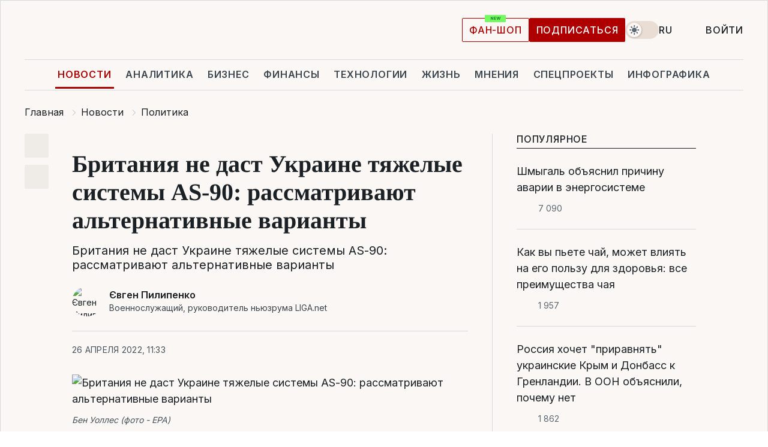

--- FILE ---
content_type: text/html; charset=UTF-8
request_url: https://news.liga.net/politics/news/britaniya-ne-dast-ukraine-tyajelye-sistemy-as-90-rassmatrivayut-alternativnye-varianty
body_size: 32680
content:
<!DOCTYPE html>
<html data-project="news" lang="ru"
      data-theme="light">
<head>
    <meta charset="UTF-8">
    <meta name="description" content="Британия не даст Украине тяжелые системы AS-90: рассматривают альтернативные варианты" >
<meta name="twitter:card" content="summary_large_image" >
<meta name="twitter:site" content="@LIGA.net" >
<meta name="twitter:title" content="Британия не даст Украине тяжелые системы AS-90: рассматривают альтернативные варианты" >
<meta name="twitter:description" content="Британия не даст Украине тяжелые системы AS-90: рассматривают альтернативные варианты" >
<meta name="twitter:image" content="https://storage.liga.net/images/general/social/social-4339792-ru.png?v=1769886964" >
<meta property="og:site_name" content="LIGA.net" >
<meta property="og:type" content="article" >
<meta property="og:url" content="https://news.liga.net/politics/news/britaniya-ne-dast-ukraine-tyajelye-sistemy-as-90-rassmatrivayut-alternativnye-varianty" >
<meta property="og:title" content="Британия не даст Украине тяжелые системы AS-90: рассматривают альтернативные варианты" >
<meta property="og:description" content="Британия не даст Украине тяжелые системы AS-90: рассматривают альтернативные варианты" >
<meta property="og:image" content="https://storage.liga.net/images/general/social/social-4339792-ru.png?v=1769886964" >
<meta property="article:published_time" content="2022-04-26 11:33:00" >
<meta property="article:modified_time" content="2022-05-10 14:17:12" >
<meta property="article:publisher" content="https://www.facebook.com/liga.net" >
<meta property="article:section" content="Политика" >
<meta name="robots" content="index, follow, max-image-preview:large" >
<meta property="article:tag" content="L118" >
<meta name="keywords" content="война, оружие, британия, вооружение, артиллерия, Javelin, гаубица, военная помощь, союзники, пушка, сау, Бен Уоллес, NLAW, AS-90, L118" >
<meta name="news_keywords" content="война, оружие, британия, вооружение, артиллерия, Javelin, гаубица, военная помощь, союзники, пушка, сау, Бен Уоллес, NLAW, AS-90, L118" >
<meta http-equiv="X-UA-Compatible" content="IE=edge" >
<meta name="csrf-token" content="" ><title>Британия не даст Украине тяжелые системы AS-90: рассматривают альтернативные варианты | Новости Украины | LIGA.net</title><!-- DNS prefetch -->
<link rel='dns-prefetch' href='//securepubads.g.doubleclick.net' crossorigin>
<link rel='dns-prefetch' href='//adservice.google.com' crossorigin>
<link rel='dns-prefetch' href='//staticxx.facebook.com' crossorigin>
<link rel="dns-prefetch" href="//weserv.nl">

<link rel='preconnect' href='https://www.google-analytics.com' crossorigin>
<link rel='preconnect' href="https://google.com.ua" crossorigin>
<link rel='preconnect' href="https://google.com" crossorigin>
<link rel='preconnect' href="https://pagead2.googlesyndication.com" crossorigin>
<link rel='preconnect' href="https://securepubads.g.doubleclick.net" crossorigin>
<link rel='preconnect' href="https://stats.g.doubleclick.net" crossorigin>
<link rel='preconnect' href='https://www.facebook.com' crossorigin>
<link rel='preconnect' href='https://tpc.googlesyndication.com/' crossorigin>


<link rel='preconnect' href="https://ajax.googleapis.com" crossorigin>
<link rel='preconnect' href="https://cdn.ampproject.org" crossorigin>
<link rel='preconnect' href="https://adservice.google.com.ua" crossorigin>
<link rel='preconnect' href="https://www.googletagservices.com" crossorigin>
<link rel='preconnect' href="https://www.googletagmanager.com" crossorigin>
<link rel='preconnect' href="https://csi.gstatic.com" crossorigin>
<link rel='preconnect' href="https://tt.onthe.io" crossorigin>
<link rel='preconnect' href="https://cdn.onthe.io" crossorigin>
<link rel='preconnect' href="https://loadercdn.com/" crossorigin>
<link rel='preconnect' href="https://connect.facebook.net" crossorigin>
<link rel='preconnect' href="https://storage.googleapis.com" crossorigin>
<link rel="preconnect" href="https://images.weserv.nl" crossorigin>
<link rel="preconnect" href="https://wsrv.nl" crossorigin>
<link rel='preconnect' href="https://cdn.liga.net" crossorigin>

<link rel="alternate" type="application/rss+xml" title="LIGA.net. Политика и новости мира" href="https://www.liga.net/news/all/rss.xml">
<link rel="alternate" type="application/rss+xml" title="LIGA.net. Новости бизнеса" href="https://www.liga.net/biz/all/rss.xml">
<link rel="alternate" type="application/rss+xml" title="LIGA.net. Новости телекома и технологий" href="https://www.liga.net/tech/all/rss.xml">
<link rel="alternate" type="application/rss+xml" title="LIGA.net. Life - полезные советы и новости" href="https://www.liga.net/life/all/rss.xml">
<link rel="alternate" type="application/rss+xml" title="LIGA.net. Новости финансового мира" href="https://www.liga.net/fin/export/all.xml">
<link rel="alternate" type="application/rss+xml" title="LIGA.net. Блоги" href="https://www.liga.net/rss/blog.xml">

<meta name="viewport" content="width=device-width, initial-scale=1.0, maximum-scale=5">
<meta name="color-scheme" content="light dark">
    <style>
        /* Перевіряємо, чи користувач раніше обрав темну тему або його система налаштована на темну тему */
        :root {
            color-scheme: light dark; /* Допомагає уникнути блимання */
        }

        html[data-theme='dark'],
        @media (prefers-color-scheme: dark) {
            body {
                background-color: #1A2024;
                color: #FAF7F4;
            }
            /* Додайте інші критичні стилі для темної теми */
        }
    </style>

<link rel="preload" href="https://cdn.liga.net/assets/fonts/Inter/Inter-Cyrillic.woff2" as="font" crossorigin type="font/woff2">
<link rel="preload" href="https://cdn.liga.net/assets/fonts/Inter/Inter-Latin.woff2" as="font" crossorigin type="font/woff2">
<link rel="preload" href="https://cdn.liga.net/assets/fonts/Tinos/Tinos-Bold-Latin.woff2" as="font" crossorigin type="font/woff2">
<link rel="preload" href="https://cdn.liga.net/assets/fonts/Tinos/Tinos-Bold-Cyrillic.woff2" as="font" crossorigin type="font/woff2">
<script src="/cdn-cgi/scripts/7d0fa10a/cloudflare-static/rocket-loader.min.js" data-cf-settings="d7970d47e437e2e3e5696d31-|49"></script><link rel="preload" as="style" href="https://cdn.liga.net/assets/fonts/fonts.css" crossorigin="anonymous" onload="this.rel='stylesheet'"/>
<!--<link rel="stylesheet" href="https://cdn.liga.net/assets/fonts/fonts.css" media="print" onload="this.media='all'">-->

<meta property="fb:app_id" content="112838268763067">
<meta name="format-detection" content="telephone=no">

<link rel="publisher" href="https://plus.google.com/113610967144302019071">
<link rel="chrome-webstore-item" href="https://chrome.google.com/webstore/detail/noochlbenmacmjbccdfffbcloilhoceh">

<link rel="search" type="application/opensearchdescription+xml" title="LIGA.net" href="https://www.liga.net/search-ru.xml">

<!--for PWA-->
<link rel="apple-touch-icon" sizes="180x180" href="https://www.liga.net/design/images/pwa_icons/apple-touch-icon.png">
<link rel="icon" type="image/png" sizes="32x32" href="https://www.liga.net/design/images/pwa_icons/favicon-32x32.png">
<link rel="icon" type="image/png" sizes="16x16" href="https://www.liga.net/design/images/pwa_icons/favicon-16x16.png">
<link rel="manifest" href="https://www.liga.net/design/images/pwa_icons/site.webmanifest">
<link rel="mask-icon" href="https://www.liga.net/design/images/pwa_icons/safari-pinned-tab.svg" color="#e40d24">
<link rel="shortcut icon" href="https://www.liga.net/design/images/pwa_icons/favicon.ico">
<meta name="msapplication-TileColor" content="#e40d24">
<meta name="msapplication-config" content="https://www.liga.net/design/images/pwa_icons/browserconfig.xml">
<meta name="theme-color" content="#e40d24">
<!-- end for PWA-->

<link rel="stylesheet" href="https://cdn.liga.net/assets/css/global.css?v=2026013121" type="text/css">


<link href="https://news.liga.net/politics/news/britaniya-ne-dast-ukraine-tyajelye-sistemy-as-90-rassmatrivayut-alternativnye-varianty" rel="canonical" >
<link href="https://news.liga.net/amp/politics/news/britaniya-ne-dast-ukraine-tyajelye-sistemy-as-90-rassmatrivayut-alternativnye-varianty" rel="amphtml" >
<link href="https://news.liga.net/politics/news/britaniya-ne-dast-ukraine-tyajelye-sistemy-as-90-rassmatrivayut-alternativnye-varianty" hreflang="ru" rel="alternate" >
<link href="https://news.liga.net/ua/politics/news/britaniya-ne-dast-ukraine-tyajelye-sistemy-as-90-rassmatrivayut-alternativnye-varianty" hreflang="uk" rel="alternate" >
<link href="https://cdn.liga.net/pages/article/index.css?v=2026013121" media="screen" rel="stylesheet" type="text/css" >
<script src="/cdn-cgi/scripts/7d0fa10a/cloudflare-static/rocket-loader.min.js" data-cf-settings="d7970d47e437e2e3e5696d31-|49"></script><link href="https://cdn.liga.net/pages/paywall/index.css?v=2026013121" media="print" rel="stylesheet" type="text/css" onload="this.media='all'" >
<link href="https://wsrv.nl/?output=webp&amp;url=www.liga.net/images/general/2022/04/26/20220426112757-3774.jpg&amp;w=780&amp;fit=cover" media="image/webp" rel="preload" as="image" ><script type="d7970d47e437e2e3e5696d31-text/javascript">var page_razdel = '0';
var page_theme_id = '3486352';
var page_rubric = 'politics';
var page_tags = ["война","оружие","британия","вооружение","артиллерия","Javelin","гаубица","военная помощь","союзники","пушка","сау","Бен Уоллес","NLAW","AS-90","L118"];
var page_id = '4339792';
var page_url = '/politics/news/britaniya-ne-dast-ukraine-tyajelye-sistemy-as-90-rassmatrivayut-alternativnye-varianty';
var page_domain = location.hostname;
var main_domain = 'https://www.liga.net';
var current_domain = 'https://news.liga.net';
var site_project = 'news';
var testUser = location.href.includes('?bannertest=1');
var cdn = 'https://cdn.liga.net';
var isCommercialArticle = '';
var socialProviders = [{"name":"facebook","url":"https:\/\/www.liga.net\/auth\/facebook","icon":"#fb-modal"},{"name":"google","url":"https:\/\/www.liga.net\/auth\/google","icon":"#google-modal"}];
</script>
    <script type="d7970d47e437e2e3e5696d31-text/javascript">var dataLayer = window.dataLayer || [];
dataLayer.push({"articleID":"4339792","articleTitle":"\u0411\u0440\u0438\u0442\u0430\u043d\u0438\u044f \u043d\u0435 \u0434\u0430\u0441\u0442 \u0423\u043a\u0440\u0430\u0438\u043d\u0435 \u0442\u044f\u0436\u0435\u043b\u044b\u0435 \u0441\u0438\u0441\u0442\u0435\u043c\u044b AS-90: \u0440\u0430\u0441\u0441\u043c\u0430\u0442\u0440\u0438\u0432\u0430\u044e\u0442 \u0430\u043b\u044c\u0442\u0435\u0440\u043d\u0430\u0442\u0438\u0432\u043d\u044b\u0435 \u0432\u0430\u0440\u0438\u0430\u043d\u0442\u044b","articleSection":"","articleRubric":"\u041f\u043e\u043b\u0438\u0442\u0438\u043a\u0430","articleAuthors":"\u0404\u0432\u0433\u0435\u043d \u041f\u0438\u043b\u0438\u043f\u0435\u043d\u043a\u043e","articleTranslators":"\u0410\u043d\u0430\u0441\u0442\u0430\u0441\u0456\u044f \u041a\u0440\u0430\u0441\u0435\u043d\u0435\u0446\u044c","articleModifiedTime":"2022-05-10 14:17:12","articlePublishedtime":"2022-04-26 11:33:00","articleTags":"\u0432\u043e\u0439\u043d\u0430, \u043e\u0440\u0443\u0436\u0438\u0435, \u0431\u0440\u0438\u0442\u0430\u043d\u0438\u044f, \u0432\u043e\u043e\u0440\u0443\u0436\u0435\u043d\u0438\u0435, \u0430\u0440\u0442\u0438\u043b\u043b\u0435\u0440\u0438\u044f, Javelin, \u0433\u0430\u0443\u0431\u0438\u0446\u0430, \u0432\u043e\u0435\u043d\u043d\u0430\u044f \u043f\u043e\u043c\u043e\u0449\u044c, \u0441\u043e\u044e\u0437\u043d\u0438\u043a\u0438, \u043f\u0443\u0448\u043a\u0430, \u0441\u0430\u0443, \u0411\u0435\u043d \u0423\u043e\u043b\u043b\u0435\u0441, NLAW, AS-90, L118","articleType":"\u041d\u043e\u0432\u043e\u0441\u0442\u044c","articleWordCount":329,"has_aigen":0});</script>
    <script type="d7970d47e437e2e3e5696d31-text/javascript">(function(w,d,s,l,i){w[l]=w[l]||[];w[l].push({'gtm.start': new Date().getTime(),event:'gtm.js'});var f=d.getElementsByTagName(s)[0], j=d.createElement(s),dl=l!='dataLayer'?'&l='+l:'';j.async=true;j.src='https://www.googletagmanager.com/gtm.js?id='+i+dl;f.parentNode.insertBefore(j,f);})(window,document,'script','dataLayer','GTM-5NJRMLH');</script>

    <script src="/beta/js/libs/cookies.js?v=2026013121" type="d7970d47e437e2e3e5696d31-text/javascript"></script>
    <script type="d7970d47e437e2e3e5696d31-text/javascript">
        const botPattern = "(googlebot\/|bot|Googlebot-Mobile|Googlebot-Image|Google favicon|Mediapartners-Google|bingbot|slurp|java|wget|curl|Lighthouse)";
        const re = new RegExp(botPattern, 'i');
        const userAgent = navigator.userAgent;

        let realAgent = true;

        if (re.test(userAgent)) {
            let realAgent = false;
        }

        if (typeof lang === "undefined") {
            var lang = document.getElementsByTagName('html')[0].getAttribute('lang');
        }

        if (typeof locale === "undefined") {
            var locale = 'ru_UA';
        }
        const api = Cookies.withAttributes({path: '/', domain: 'liga.net', secure: true})

        var is_login = Cookies.get('is_login'),
            is_subscribe = isSubscribe = Cookies.get('is_subscribe'),
            is_show_ad = isShowAd = Cookies.get('isShowAd')

        const isHideAdvert = function () {
            var hideAdvert = is_show_ad === 'false' && is_login === 'true' || typeof realAgent !== 'undefined' && realAgent == false;

            if (isCommercialArticle === 'true') {
                hideAdvert = true;
            }

            return hideAdvert;
        }
        var user_id = (Cookies.get("user_id") === "" || Cookies.get("user_id") === undefined) ? 0 : Cookies.get("user_id");
        var user_email = Cookies.get("email");
    </script>

    <style>
        #catfish-wrapper {
            position: fixed;
            left: 0;
            right: 0;
            display: none;
            padding: 10px 0;
            background: rgba(0, 0, 0, .6);
            z-index: 899999;
            bottom: 0 !important
        }

        @media (max-width: 766px) {
            #catfish-wrapper {
                bottom: 60px;
                padding: 0;
            }
        }

        #catfish-wrapper div {
            width: 100% !important;
            text-align: center !important
        }

        #catfish-close-btn {
            margin: 0;
            display: none;
            width: 28px !important;
            position: absolute;
            top: 0;
            right: 0;
            height: 28px;
            background-image: url('[data-uri]');
            background-size: 100%;
            background-color: rgba(255, 255, 255, 0.95);
            cursor: pointer;
            z-index: 110000
        }

        #catfish-close-btn.visible {
            display: block;
        }

        #div-gpt-ad-BRANDING {
            display: flex;
        }

        #div-gpt-ad-BRANDING iframe {

        }

        @media (min-width: 1200px) {

            #div-gpt-ad-BRANDING iframe {
                position: fixed;
                left: 0;
                right: 0;
                top: 0;
                bottom: 0;
                width: 100%;
                height: 100vh;
                z-index: 0;
            }
        }
    </style>
</head>
<body data-page="news-politics-view">
<noscript><iframe src='https://www.googletagmanager.com/ns.html?id=GTM-5NJRMLH' height='0' width='0' style='display:none;visibility:hidden'></iframe></noscript>

<div data-client-type="all" data-ad-slot="liganet_TOP_branding" data-template="none"></div>

<div class="container is-border">
    
<div class="support-cta">
    <div class="support-cta__text">Ответственная качественная журналистика</div>
    <a href="https://www.liga.net/donation" class="button button-sm support-cta__btn">Подписаться</a>
</div>

<header class="header">
    <div class="header__top">
        <a href="https://www.liga.net/" class="header__logo" aria-label="logo">
            <svg class="header__logo-icon" width="212" height="54">
                <use xlink:href="#logo"></use>
            </svg>
            <span class="sr-only">liga.net</span>
        </a>

        <div class="header__actions">
            <!--    <a href="#" class="weather-widget header__weather">-->
<!--          <span class="weather-widget__temperature">-->
<!--              <svg class="weather-widget__temperature-icon">-->
<!--                <use xlink:href="#weather"></use>-->
<!--              </svg>-->
<!--              -7°С-->
<!--          </span>-->
<!--        <span class="weather-widget__city">Івано-Франківськ</span>-->
<!--    </a>-->

            <label class="theme-switcher">
                <input type="checkbox" class="theme-switcher__input" />
                <span class="theme-switcher__control"></span>

                <span class="sr-only">theme</span>
            </label>

            <div class="dropdown-widget header__language">
    <div class="dropdown-widget__current">
        RU        <svg width="10" height="6">
            <use xlink:href="#chevron-down"></use>
        </svg>
    </div>

    <ul class="dropdown-widget__list top">
        
            <li class="dropdown-widget__item">
                <a href="https://news.liga.net/ua/politics/news/britaniya-ne-dast-ukraine-tyajelye-sistemy-as-90-rassmatrivayut-alternativnye-varianty" class="dropdown-widget__link" onclick="if (!window.__cfRLUnblockHandlers) return false; setLangCookie('ua')" data-cf-modified-d7970d47e437e2e3e5696d31-="">
                    UA                </a>
            </li>
            </ul>
</div>

            <a href="https://shop.liga.net" target="_blank" class="button button-outline button-sm fan-btn hide-md" rel="nofollow">фан-шоп</a>

                            <a href="https://www.liga.net/donation" class="button button-sm header__button header__button--last">Подписаться</a>
            
                            <div class="dropdown-widget__current js-show-auth">
                    <svg class="dropdown-widget__icon" width="14" height="15">
                        <use xlink:href="#user"></use>
                    </svg>
                    Войти                </div>
            
            <button class="header__menu-btn js-toggle-menu">
                <svg width="14" height="14">
                    <use xlink:href="#menu-bar"></use>
                </svg>
                <span class="sr-only">Burger menu</span>
            </button>
        </div>
    </div>
</header>
<div class="header__bottom">
    <div class="search-widget header__search-for-menu">
        <form id="search_popup_menu" action="https://www.liga.net/search/result" method="POST" class="search-widget__form">
            <input name="q" type="search" minlength="3" autocomplete="off" required placeholder="Поиск по сайту" class="search-widget__input">
            <button class="search-widget__send" type="submit" aria-label="Поиск">
                <svg>
                    <use xlink:href="#search-big"></use>
                </svg>
                <span class="sr-only">search-icon</span>
            </button>
        </form>
    </div>
    <a href="https://www.liga.net/" class="header__home hide-sm" aria-label="home">
        <svg class="header__home-icon">
            <use xlink:href="#home"></use>
        </svg>

        <span class="sr-only">home-icon</span>
    </a>
    <nav class="header-menu header__menu">

        <ul class="header-menu__list" id="menu">
            <li class="header-menu__item active">
                <a href="https://news.liga.net/" class="header-menu__link">Новости</a>
            </li>
            <li class="header-menu__item">
                <a href="https://www.liga.net/analytics" class="header-menu__link">Аналитика</a>
            </li>
            <li class="header-menu__item">
                <a href="https://biz.liga.net/" class="header-menu__link">Бизнес</a>
            </li>
            <li class="header-menu__item">
                <a href="https://finance.liga.net/" class="header-menu__link">Финансы</a>
            </li>
            <li class="header-menu__item">
                <a href="https://tech.liga.net/" class="header-menu__link">Технологии</a>
            </li>
            <li class="header-menu__item">
                <a href="https://life.liga.net/ru" class="header-menu__link">Жизнь</a>
            </li>
            <li class="header-menu__item">
                <a href="https://www.liga.net/opinion" class="header-menu__link">Мнения</a>
            </li>
            <li class="header-menu__item">
                <a href="https://www.liga.net/projects" class="header-menu__link">Спецпроекты</a>
            </li>
            <li class="header-menu__item">
                <a href="https://www.liga.net/infographic-of-the-day" class="header-menu__link">Инфографика</a>
            </li>
            <li class="header-menu__item order">
                <a href="https://shop.liga.net" target="_blank" class="header-menu__link" rel="nofollow">
                    <b>фан-шоп</b>
                    <svg class="visible" width="29" height="10" viewBox="0 0 29 10" fill="none" xmlns="http://www.w3.org/2000/svg">
                        <rect width="29" height="9.94286" rx="0.951976" fill="#73FA5E"/>
                        <path d="M11.7062 2.51492V6.66016H10.9492L9.14577 4.05117H9.11541V6.66016H8.239V2.51492H9.00814L10.7974 5.12188H10.8338V2.51492H11.7062ZM12.7153 6.66016V2.51492H15.5085V3.2375H13.5917V4.22523H15.3647V4.94782H13.5917V5.93757H15.5165V6.66016H12.7153ZM17.4233 6.66016L16.2372 2.51492H17.1946L17.8807 5.39513H17.9151L18.6721 2.51492H19.4919L20.2468 5.4012H20.2833L20.9694 2.51492H21.9268L20.7407 6.66016H19.8866L19.0972 3.94996H19.0648L18.2774 6.66016H17.4233Z" fill="#187D31"/>
                    </svg>
                </a>
            </li>
                            <li class="header-menu__item">
                    <a href="https://www.liga.net/promocode" class="header-menu__link">Промокоды</a>
                </li>
                <li class="header-menu__item">
                    <a href="https://file.liga.net" class="header-menu__link">Досье</a>
                </li>
                <li class="header-menu__item">
                    <a href="https://blog.liga.net" class="header-menu__link">Блоги</a>
                </li>
                <li class="header-menu__item">
                    <a href="https://www.liga.net/igaming/" class="header-menu__link">iGaming</a>
                </li>
                <li class="header-menu__item">
                    <a href="https://radnyky.liga.net/" class="header-menu__link">LIGA. Радників</a>
                </li>
                    </ul>
        <span class="header-menu__button" style="display: none;">...</span>
        <ul class="dropdown-widget header-menu__dropdown"></ul>
    </nav>

    <button type="button" class="header__search-btn js-toggle-search hide-sm" aria-label="Поиск">
        <svg>
            <use xlink:href="#search-big"></use>
        </svg>
        <span class="sr-only">searc-big-icon</span>
    </button>
</div>

<div class="search-widget header__search">
    <form id="search_popup" action="https://www.liga.net/search/result" method="POST" class="search-widget__form">
        <input name="q" type="search" minlength="3" autocomplete="off" required placeholder="Поиск по сайту" class="search-widget__input">
        <button class="search-widget__send" type="submit" aria-label="Поиск">
            <svg>
                <use xlink:href="#search-big"></use>
            </svg>
            <span class="sr-only">search-big-icon-popup</span>
        </button>
    </form>
</div>


    
    
    <script type="application/ld+json">{"@context":"https:\/\/schema.org","@graph":[{"headline":"\u0411\u0440\u0438\u0442\u0430\u043d\u0438\u044f \u043d\u0435 \u0434\u0430\u0441\u0442 \u0423\u043a\u0440\u0430\u0438\u043d\u0435 \u0442\u044f\u0436\u0435\u043b\u044b\u0435 \u0441\u0438\u0441\u0442\u0435\u043c\u044b AS-90: \u0440\u0430\u0441\u0441\u043c\u0430\u0442\u0440\u0438\u0432\u0430\u044e\u0442 \u0430\u043b\u044c\u0442\u0435\u0440\u043d\u0430\u0442\u0438\u0432\u043d\u044b\u0435 \u0432\u0430\u0440\u0438\u0430\u043d\u0442\u044b","description":"\u0411\u0440\u0438\u0442\u0430\u043d\u0438\u044f \u043d\u0435 \u0434\u0430\u0441\u0442 \u0423\u043a\u0440\u0430\u0438\u043d\u0435 \u0442\u044f\u0436\u0435\u043b\u044b\u0435 \u0441\u0438\u0441\u0442\u0435\u043c\u044b AS-90: \u0440\u0430\u0441\u0441\u043c\u0430\u0442\u0440\u0438\u0432\u0430\u044e\u0442 \u0430\u043b\u044c\u0442\u0435\u0440\u043d\u0430\u0442\u0438\u0432\u043d\u044b\u0435 \u0432\u0430\u0440\u0438\u0430\u043d\u0442\u044b","name":"","url":"https:\/\/news.liga.net\/politics\/news\/britaniya-ne-dast-ukraine-tyajelye-sistemy-as-90-rassmatrivayut-alternativnye-varianty","mainEntityOfPage":"https:\/\/news.liga.net\/politics\/news\/britaniya-ne-dast-ukraine-tyajelye-sistemy-as-90-rassmatrivayut-alternativnye-varianty","datePublished":"2022-04-26T11:33:00+03:00","dateModified":"2022-05-10T14:17:12+03:00","publisher":{"name":"LIGA.net","logo":{"url":"https:\/\/www.liga.net\/public\/design\/images\/liga-sponsor.jpg","width":126,"height":34,"@type":"ImageObject","@context":"https:\/\/schema.org\/"},"@type":"Organization","@context":"https:\/\/schema.org\/"},"image":{"representativeOfPage":"true","url":"https:\/\/www.liga.net\/images\/general\/2022\/04\/26\/20220426112757-3774.jpg?v=1650961565","@type":"ImageObject","@context":"https:\/\/schema.org\/"},"articleSection":"\u041f\u043e\u043b\u0438\u0442\u0438\u043a\u0430","articleBody":"\u041c\u0438\u043d\u0438\u0441\u0442\u0440 \u043e\u0431\u043e\u0440\u043e\u043d\u044b \u0412\u0435\u043b\u0438\u043a\u043e\u0431\u0440\u0438\u0442\u0430\u043d\u0438\u0438 \u0411\u0435\u043d \u0423\u043e\u043b\u043b\u0435\u0441 \u043e\u043f\u0440\u043e\u0432\u0435\u0440\u0433 \u0441\u043e\u043e\u0431\u0449\u0435\u043d\u0438\u044f \u0421\u041c\u0418, \u0447\u0442\u043e \u041b\u043e\u043d\u0434\u043e\u043d \u043f\u0435\u0440\u0435\u0434\u0430\u0441\u0442 \u0423\u043a\u0440\u0430\u0438\u043d\u0435 \u0442\u044f\u0436\u0435\u043b\u044b\u0435 \u0441\u0430\u043c\u043e\u0445\u043e\u0434\u043d\u044b\u0435 \u0430\u0440\u0442\u0438\u043b\u043b\u0435\u0440\u0438\u0439\u0441\u043a\u0438\u0435 \u0443\u0441\u0442\u0430\u043d\u043e\u0432\u043a\u0438 AS-90 \u043a\u0430\u043b\u0438\u0431\u0440\u0430 155 \u043c\u043c. \u0412\u043c\u0435\u0441\u0442\u043e \u044d\u0442\u043e\u0433\u043e \u0440\u0430\u0441\u0441\u043c\u0430\u0442\u0440\u0438\u0432\u0430\u0435\u0442\u0441\u044f \u0432\u043e\u043f\u0440\u043e\u0441 \u043e\u0431 \u043e\u0442\u043f\u0440\u0430\u0432\u043a\u0435 \u0412\u0421\u0423 \u0431\u043e\u043b\u0435\u0435 \u043b\u0435\u0433\u043a\u0438\u0445 105-\u043c\u043c \u0431\u0443\u043a\u0441\u0438\u0440\u0443\u0435\u043c\u044b\u0445 \u0433\u0430\u0443\u0431\u0438\u0446, \u043f\u0438\u0448\u0435\u0442 \u0441\u043e \u0441\u0441\u044b\u043b\u043a\u043e\u0439 \u043d\u0430 \u043c\u0438\u043d\u0438\u0441\u0442\u0440\u0430 defensenews.com.\u0427\u0438\u0442\u0430\u0439\u0442\u0435 \u043d\u0430\u0441 \u0432 Telegram: \u043f\u0440\u043e\u0432\u0435\u0440\u0435\u043d\u043d\u044b\u0435 \u0444\u0430\u043a\u0442\u044b, \u0442\u043e\u043b\u044c\u043a\u043e \u0432\u0430\u0436\u043d\u043e\u0435\u041f\u043e \u0441\u043b\u043e\u0432\u0430\u043c \u0433\u043b\u0430\u0432\u044b \u041c\u0438\u043d\u043e\u0431\u043e\u0440\u043e\u043d\u044b \u0411\u0440\u0438\u0442\u0430\u043d\u0438\u0438, \u0441\u0435\u0439\u0447\u0430\u0441 &quot;\u0438\u0434\u0435\u0442 \u0433\u043e\u043d\u043a\u0430 \u0437\u0430 \u0442\u043e, \u0447\u0442\u043e\u0431\u044b \u043e\u0441\u043d\u0430\u0441\u0442\u0438\u0442\u044c \u0423\u043a\u0440\u0430\u0438\u043d\u0443 \u0442\u0430\u043a\u0438\u043c\u0438 \u0436\u0435 \u0441\u0440\u0435\u0434\u0441\u0442\u0432\u0430\u043c\u0438 \u0434\u0430\u043b\u044c\u043d\u0435\u0433\u043e \u0440\u0430\u0434\u0438\u0443\u0441\u0430 \u0434\u0435\u0439\u0441\u0442\u0432\u0438\u044f, \u043a\u043e\u0442\u043e\u0440\u044b\u0435 \u0435\u0441\u0442\u044c \u0443 \u0420\u043e\u0441\u0441\u0438\u0438&quot;, \u0447\u0442\u043e\u0431\u044b \u0443\u0440\u0430\u0432\u043d\u044f\u0442\u044c \u0441\u0438\u043b\u044b \u0432 \u044d\u0442\u043e\u043c \u043f\u043b\u0430\u043d\u0435.&quot;\u0421\u043b\u0435\u0434\u0443\u044e\u0449\u0438\u0435 \u0442\u0440\u0438 \u043d\u0435\u0434\u0435\u043b\u0438 \u044f\u0432\u043b\u044f\u044e\u0442\u0441\u044f \u043a\u043b\u044e\u0447\u0435\u0432\u044b\u043c\u0438&quot;, \u2013 \u043f\u043e\u0434\u0447\u0435\u0440\u043a\u043d\u0443\u043b \u0423\u043e\u043b\u043b\u0435\u0441.\u041e\u0442\u0432\u0435\u0447\u0430\u044f \u043d\u0430 \u0432\u043e\u043f\u0440\u043e\u0441\u044b \u0437\u0430\u043a\u043e\u043d\u043e\u0434\u0430\u0442\u0435\u043b\u0435\u0439 \u0432 \u043f\u0430\u0440\u043b\u0430\u043c\u0435\u043d\u0442\u0435 \u0441\u0442\u0440\u0430\u043d\u044b, \u0423\u043e\u043b\u043b\u0435\u0441 \u0441\u043a\u0430\u0437\u0430\u043b, \u0447\u0442\u043e \u043e\u0441\u043d\u043e\u0432\u043d\u044b\u0435 \u0443\u0441\u0438\u043b\u0438\u044f \u0441\u043e\u044e\u0437\u043d\u0438\u043a\u043e\u0432 \u043f\u043e \u043f\u043e\u043c\u043e\u0449\u0438 \u0423\u043a\u0440\u0430\u0438\u043d\u0435 \u043f\u0435\u0440\u0432\u043e\u043d\u0430\u0447\u0430\u043b\u044c\u043d\u043e \u0431\u044b\u043b\u0438 \u0441\u043e\u0441\u0440\u0435\u0434\u043e\u0442\u043e\u0447\u0435\u043d\u044b \u043d\u0430 \u0437\u0430\u043a\u0443\u043f\u043a\u0435 \u043e\u0431\u043e\u0440\u0443\u0434\u043e\u0432\u0430\u043d\u0438\u044f \u0441\u043e\u0432\u0435\u0442\u0441\u043a\u043e\u0433\u043e \u043e\u0431\u0440\u0430\u0437\u0446\u0430, \u043d\u043e \u0442\u0435\u043f\u0435\u0440\u044c \u043e\u043d\u0438 \u0440\u0430\u0441\u0448\u0438\u0440\u0438\u043b\u0438\u0441\u044c \u0434\u043e \u0432\u044b\u0441\u043e\u043a\u043e\u043c\u043e\u0431\u0438\u043b\u044c\u043d\u044b\u0445 \u0437\u0430\u043f\u0430\u0434\u043d\u044b\u0445 155-\u043c\u043c \u043e\u0440\u0443\u0434\u0438\u0439.\u0427\u0438\u0442\u0430\u0439\u0442\u0435 \u0442\u0430\u043a\u0436\u0435:\u00a0\u0417\u0435\u043b\u0435\u043d\u0441\u043a\u0438\u0439: \u041d\u0430\u043c \u043d\u0435 \u043f\u0435\u0440\u0435\u0434\u0430\u043b\u0438 \u0438\u0441\u0442\u0440\u0435\u0431\u0438\u0442\u0435\u043b\u0438&quot;\u041c\u044b \u0432 \u043f\u0435\u0440\u0432\u0443\u044e \u043e\u0447\u0435\u0440\u0435\u0434\u044c \u043d\u0430\u0447\u0430\u043b\u0438 \u0441 \u043f\u043e\u0438\u0441\u043a\u0430 \u043f\u043e \u0432\u0441\u0435\u043c\u0443 \u043c\u0438\u0440\u0443 152-\u043c\u043c \u0441\u043e\u0432\u0435\u0442\u0441\u043a\u043e\u0433\u043e [\u043e\u0440\u0443\u0436\u0438\u044f], \u0447\u0442\u043e\u0431\u044b [\u0423\u043a\u0440\u0430\u0438\u043d\u0430] \u043c\u043e\u0433\u043b\u0430 \u043f\u0440\u043e\u0434\u043e\u043b\u0436\u0430\u0442\u044c \u0438\u0441\u043f\u043e\u043b\u044c\u0437\u043e\u0432\u0430\u0442\u044c \u0435\u0433\u043e, \u0438 \u043f\u0430\u0440\u0430\u043b\u043b\u0435\u043b\u044c\u043d\u043e \u0441 \u0440\u044f\u0434\u043e\u043c \u0434\u0440\u0443\u0433\u0438\u0445 \u0441\u0442\u0440\u0430\u043d \u0438\u0437\u0443\u0447\u0430\u043b\u0438 \u043b\u0438\u0431\u043e 105-\u043c\u043c, \u043d\u0430\u0448\u0438 \u043e\u0441\u043d\u043e\u0432\u043d\u044b\u0435 \u043b\u0435\u0433\u043a\u0438\u0435 \u043f\u0443\u0448\u043a\u0438, \u043b\u0438\u0431\u043e 155-\u043c\u043c \u0432 \u0431\u043e\u043b\u0435\u0435 \u043c\u043e\u0431\u0438\u043b\u044c\u043d\u043e\u0439 \u0432\u0435\u0440\u0441\u0438\u0438, \u0447\u0435\u043c AS-90&quot;, \u2013 c\u043a\u0430\u0437\u0430\u043b \u0423\u043e\u043b\u043b\u0435\u0441.\u041e\u043d \u043f\u043e\u0434\u0447\u0435\u0440\u043a\u043d\u0443\u043b, \u0447\u0442\u043e \u0441\u043e\u0432\u0440\u0435\u043c\u0435\u043d\u043d\u043e\u0435 \u043f\u043e\u043b\u0435 \u0431\u043e\u044f \u0442\u0440\u0435\u0431\u0443\u0435\u0442 \u043f\u043e\u0432\u044b\u0448\u0435\u043d\u043d\u043e\u0439 \u043c\u043e\u0431\u0438\u043b\u044c\u043d\u043e\u0441\u0442\u0438: \u043e\u0442\u0441\u0442\u0440\u0435\u043b\u044f\u043b\u0441\u044f \u2013 \u0431\u044b\u0441\u0442\u0440\u043e \u0441\u043c\u0435\u043d\u0438\u043b \u043f\u043e\u0437\u0438\u0446\u0438\u044e, \u0447\u0442\u043e\u0431\u044b \u043f\u043e \u0442\u0435\u0431\u0435 \u043e\u043f\u0435\u0440\u0430\u0442\u0438\u0432\u043d\u043e \u043d\u0435 \u043d\u0430\u043d\u0435\u0441\u043b\u0438 \u043e\u0442\u0432\u0435\u0442\u043d\u043e\u0435 \u043e\u0433\u043d\u0435\u0432\u043e\u0435 \u043f\u043e\u0440\u0430\u0436\u0435\u043d\u0438\u0435.\u041d\u0435\u0438\u0437\u0432\u0435\u0441\u0442\u043d\u043e, \u043e \u043a\u0430\u043a\u0438\u0445 105-\u043c\u043c \u043e\u0440\u0443\u0434\u0438\u044f\u0445 \u0433\u043e\u0432\u043e\u0440\u0438\u0442 \u043c\u0438\u043d\u0438\u0441\u0442\u0440. \u0412\u043e\u0437\u043c\u043e\u0436\u043d\u043e, \u044d\u0442\u043e \u043b\u0435\u0433\u043a\u043e\u0435 \u0430\u0440\u0442\u0438\u043b\u043b\u0435\u0440\u0438\u0439\u0441\u043a\u043e\u0435 \u043e\u0440\u0443\u0434\u0438\u0435 L118, \u043f\u0440\u0435\u0434\u043d\u0430\u0437\u043d\u0430\u0447\u0435\u043d\u043d\u043e\u0435 \u0434\u043b\u044f \u043f\u043e\u0434\u0434\u0435\u0440\u0436\u043a\u0438 \u043f\u0435\u0445\u043e\u0442\u044b.\u041f\u043e\u043c\u0438\u043c\u043e \u0443\u0441\u0438\u043b\u0438\u0439 \u043f\u043e \u043d\u0430\u0440\u0430\u0449\u0438\u0432\u0430\u043d\u0438\u044e \u043e\u0433\u043d\u0435\u0432\u043e\u0439 \u043c\u043e\u0449\u0438 \u0430\u0440\u0442\u0438\u043b\u043b\u0435\u0440\u0438\u0438 \u0423\u043a\u0440\u0430\u0438\u043d\u044b, \u0411\u0440\u0438\u0442\u0430\u043d\u0438\u044f \u043f\u0435\u0440\u0435\u0434\u0430\u0441\u0442 \u0412\u0421\u0423 \u0435\u0449\u0435 5361 \u043f\u0440\u043e\u0442\u0438\u0432\u043e\u0442\u0430\u043d\u043a\u043e\u0432\u0443\u044e \u0440\u0430\u043a\u0435\u0442\u0443 \u043a \u043a\u043e\u043c\u043f\u043b\u0435\u043a\u0441\u0430\u043c NLAW (1000 \u0443\u0436\u0435 \u043f\u043e\u0441\u0442\u0430\u0432\u043b\u0435\u043d\u044b \u043d\u0430 \u043f\u0440\u043e\u0448\u043b\u043e\u0439 \u043d\u0435\u0434\u0435\u043b\u0435), 200 \u0440\u0430\u043a\u0435\u0442 \u043a \u041f\u0422\u0420\u041a Javelin,\u00a0\u0431\u0440\u043e\u043d\u0438\u0440\u043e\u0432\u0430\u043d\u043d\u044b\u0435 \u0442\u0440\u0430\u043d\u0441\u043f\u043e\u0440\u0442\u043d\u044b\u0435 \u0441\u0440\u0435\u0434\u0441\u0442\u0432\u0430, \u043f\u0440\u0438\u0431\u043e\u0440\u044b \u043d\u043e\u0447\u043d\u043e\u0433\u043e \u0432\u0438\u0434\u0435\u043d\u0438\u044f \u0438\u00a0\u0437\u0435\u043d\u0438\u0442\u043d\u044b\u0435 \u0440\u0430\u043a\u0435\u0442\u044b.\u0420\u0430\u043d\u0435\u0435 \u0432 \u041b\u043e\u043d\u0434\u043e\u043d\u0435 \u0437\u0430\u044f\u0432\u0438\u043b\u0438, \u0447\u0442\u043e \u0442\u0430\u043a\u0436\u0435 \u043f\u0435\u0440\u0435\u0434\u0430\u0434\u0443\u0442 \u0412\u0421\u0423 \u043f\u0440\u043e\u0442\u0438\u0432\u043e\u043a\u043e\u0440\u0430\u0431\u0435\u043b\u044c\u043d\u044b\u0435 \u0440\u0430\u043a\u0435\u0442\u044b, \u0431\u043e\u0435\u043f\u0440\u0438\u043f\u0430\u0441\u044b \u043f\u0440\u043e\u0442\u0438\u0432 \u0443\u043a\u0440\u0435\u043f\u043b\u0435\u043d\u0438\u0439 \u0438 \u0431\u0430\u0440\u0440\u0430\u0436\u0438\u0440\u0443\u044e\u0449\u0438\u0435 \u0431\u043e\u0435\u043f\u0440\u0438\u043f\u0430\u0441\u044b.23 \u0444\u0435\u0432\u0440\u0430\u043b\u044f 2022 \u0433\u043e\u0434\u0430 \u0423\u043e\u043b\u043b\u0435\u0441 \u0437\u0430\u044f\u0432\u0438\u043b, \u0447\u0442\u043e \u0411\u0440\u0438\u0442\u0430\u043d\u0438\u044f &quot;\u0434\u0430\u043b\u0430 \u043f\u0438\u043d\u043a\u0430 \u043f\u043e\u0434 \u0437\u0430\u0434 \u0420\u043e\u0441\u0441\u0438\u0438 \u0432 \u041a\u0440\u044b\u043c\u0443 \u0432 1853-\u043c, \u043c\u043e\u0436\u0435\u043c \u0441\u0434\u0435\u043b\u0430\u0442\u044c \u044d\u0442\u043e \u0441\u043d\u043e\u0432\u0430&quot;.\u041f\u043e \u0441\u043e\u0441\u0442\u043e\u044f\u043d\u0438\u044e \u043d\u0430 26 \u0430\u043f\u0440\u0435\u043b\u044f\u00a0\u0423\u043a\u0440\u0430\u0438\u043d\u0435 \u0431\u043e\u043b\u044c\u0448\u0435 \u043d\u0435 \u0443\u0433\u0440\u043e\u0436\u0430\u044e\u0442 \u0441\u0432\u044b\u0448\u0435 22 000 \u043e\u043a\u043a\u0443\u043f\u0430\u043d\u0442\u043e\u0432 \u0438 900 \u0442\u0430\u043d\u043a\u043e\u0432: \u0438\u043d\u0444\u043e\u0433\u0440\u0430\u0444\u0438\u043a\u0430 \u043e \u043f\u043e\u0442\u0435\u0440\u044f\u0445 \u0420\u0424.Spiegel \u043f\u0438\u0448\u0435\u0442, \u0447\u0442\u043e \u0441\u0435\u0433\u043e\u0434\u043d\u044f,\u00a0\u0432\u043e\u0437\u043c\u043e\u0436\u043d\u043e, \u0413\u0435\u0440\u043c\u0430\u043d\u0438\u044f \u043e\u0431\u044a\u044f\u0432\u0438\u0442 \u043e \u043f\u0435\u0440\u0435\u0434\u0430\u0447\u0435 \u0443\u043a\u0440\u0430\u0438\u043d\u0441\u043a\u043e\u0439 \u0430\u0440\u043c\u0438\u0438 \u0417\u0421\u0423 &quot;\u0413\u0435\u043f\u0430\u0440\u0434&quot;.\u0418\u0442\u0430\u043b\u0438\u044f \u0442\u0430\u043a\u0436\u0435 \u0433\u043e\u0442\u043e\u0432\u0438\u0442 \u043f\u0430\u043a\u0435\u0442 \u043d\u043e\u0432\u043e\u0439 \u043f\u043e\u043c\u043e\u0449\u0438 \u0434\u043b\u044f \u0423\u043a\u0440\u0430\u0438\u043d\u044b: \u043c\u043e\u0433\u0443\u0442 \u0431\u044b\u0442\u044c \u0421\u0410\u0423 \u0438 \u0433\u0430\u0443\u0431\u0438\u0446\u044b.\u0427\u0438\u0442\u0430\u0439\u0442\u0435 \u0442\u0430\u043a\u0436\u0435:\u00a0\u0417\u0435\u043b\u0435\u043d\u0441\u043a\u0438\u0439 \u043e \u0432\u043e\u043e\u0440\u0443\u0436\u0435\u043d\u0438\u044f\u0445 \u0438\u0437 \u0424\u0440\u0430\u043d\u0446\u0438\u0438: \u041d\u0435\u043a\u043e\u0442\u043e\u0440\u044b\u0435 \u0432\u0435\u0449\u0438 \u043c\u044b \u0443\u0436\u0435 \u043f\u043e\u043b\u0443\u0447\u0438\u043b\u0438","author":[{"name":"\u0404\u0432\u0433\u0435\u043d \u041f\u0438\u043b\u0438\u043f\u0435\u043d\u043a\u043e","knowsAbout":"\u0410\u043b\u044c\u043c\u0430-\u043c\u0430\u0442\u0435\u0440 \u2013 \u041d\u0430\u0423\u041a\u041c\u0410, \u043f\u0440\u043e\u0433\u0440\u0430\u043c\u043c\u0430 \u043e\u0431 \u0443\u0433\u0440\u043e\u0437\u0430\u0445 \u043e\u043a\u0440\u0443\u0436\u0430\u044e\u0449\u0435\u0439 \u0441\u0440\u0435\u0434\u0435. \u0412 LIGA.net \u0441 2015 \u0433\u043e\u0434\u0430.\u00a0\r\n\u041a\u043e\u043d\u0442\u0430\u043a\u0442: y.pylypenko@liga.net","image":"https:\/\/wsrv.nl\/?output=webp&url=www.liga.net\/images\/general\/2021\/03\/06\/20210306220703-8001.jpg&w=100&h=100&fit=cover&a=right","url":"https:\/\/www.liga.net\/author\/yevgen-pilipenko","jobTitle":"\u0412\u043e\u0435\u043d\u043d\u043e\u0441\u043b\u0443\u0436\u0430\u0449\u0438\u0439, \u0440\u0443\u043a\u043e\u0432\u043e\u0434\u0438\u0442\u0435\u043b\u044c \u043d\u044c\u044e\u0437\u0440\u0443\u043c\u0430 LIGA.net","social":[],"email":"y.pylypenko@liga.net","@type":"Person","@context":"https:\/\/schema.org\/"}],"@type":"NewsArticle","@context":"https:\/\/schema.org\/"},{"name":"LIGA.net","legalName":"\u0418\u043d\u0444\u043e\u0440\u043c\u0430\u0446\u0438\u043e\u043d\u043d\u043e\u0435 \u0430\u0433\u0435\u043d\u0442\u0441\u0442\u0432\u043e &quot;\u041b\u0418\u0413\u0410\u0411\u0418\u0417\u041d\u0415\u0421\u0418\u041d\u0424\u041e\u0420\u041c&quot;","url":"https:\/\/www.liga.net\/","logo":{"url":"https:\/\/www.liga.net\/public\/design\/images\/liga-sponsor.jpg","@type":"ImageObject","@context":"https:\/\/schema.org\/"},"sameAs":["https:\/\/www.facebook.com\/liga.net","https:\/\/twitter.com\/LIGAnet","https:\/\/t.me\/liganet","https:\/\/www.instagram.com\/liga_net\/"],"foundingDate":"1997","address":{"streetAddress":"\u0443\u043b. \u041f\u0430\u0440\u043a\u043e\u0432\u043e-\u0421\u044b\u0440\u0435\u0446\u043a\u0430\u044f, 23","addressLocality":"\u041a\u0438\u0435\u0432","postalCode":"04112","addressCountry":"UA","contactType":"headquarters","@type":"PostalAddress","@context":"https:\/\/schema.org\/"},"contactPoint":{"contactType":"headquarters","email":"lenta@liga.net","telephone":"+38-044-538-01-11","areaServed":"UA","availableLanguage":["ru-UA","uk-UA","en-GB"],"@type":"ContactPoint","@context":"https:\/\/schema.org\/"},"@type":"NewsMediaOrganization","@context":"https:\/\/schema.org\/"}]}</script><div class="article_container">
<article
        class="article"
        data-type="news"
        data-news_id="4339792"
        data-project="news"
        data-adult="false"
        data-layer="[base64]">
    <ol class="breadcrumbs article__breadcrumbs" itemscope itemtype="https://schema.org/BreadcrumbList">
            <li itemprop="itemListElement" itemscope itemtype="https://schema.org/ListItem" class="breadcrumbs__item">
                            <a href="https://www.liga.net/" itemprop="item" class="breadcrumbs__link"><span itemprop="name">Главная</span></a>
                        <meta itemprop="position" content="1" />
        </li>
            <li itemprop="itemListElement" itemscope itemtype="https://schema.org/ListItem" class="breadcrumbs__item">
                            <a href="/" itemprop="item" class="breadcrumbs__link"><span itemprop="name">Новости</span></a>
                        <meta itemprop="position" content="2" />
        </li>
            <li itemprop="itemListElement" itemscope itemtype="https://schema.org/ListItem" class="breadcrumbs__item">
                            <a href="/politics" itemprop="item" class="breadcrumbs__link"><span itemprop="name">Политика</span></a>
                        <meta itemprop="position" content="3" />
        </li>
            <li itemprop="itemListElement" itemscope itemtype="https://schema.org/ListItem" class="breadcrumbs__item">
                            <a href="https://news.liga.net/politics/news/britaniya-ne-dast-ukraine-tyajelye-sistemy-as-90-rassmatrivayut-alternativnye-varianty" itemprop="item" class="breadcrumbs__link"><span itemprop="name">Британия не даст Украине тяжелые системы AS-90: рассматривают альтернативные варианты</span></a>
                        <meta itemprop="position" content="4" />
        </li>
    </ol>

    <div class="article__container">
        <!-- article-grid -->
        <div class="article-grid article__grid">

            <!-- article-content -->
            <div class="article-content article-grid__content">

                <div class="article-content__inner have-badge">
                    <aside class="article-content__aside">
    <ul class="article-nav article-content__nav" data-vr-contentbox>
        <li class="article-nav__item">
            <button class="article-nav__link article-nav__link--favorite tooltip-bottom" data-favorite="4339792" data-title="В закладки">
                <svg>
                    <use xlink:href="#favorite2"></use>
                </svg>
            </button>
        </li>
                <li class="article-nav__item">
            <button class="article-nav__link tooltip-bottom" data-title="Поделиться">
                <svg>
                    <use xlink:href="#share"></use>
                </svg>
            </button>
            <div class="article-nav__popup share-popup">
                <div class="share-popup__close">
                    <svg width="16" height="16">
                        <use xlink:href="#close"></use>
                    </svg>
                </div>
                <div class="share-popup__title">
                    <div class="share-popup__icon">
                        <svg width="20" height="18">
                            <use xlink:href="#share"></use>
                        </svg>
                    </div>
                    Поделиться                </div>
                <ul class="share-popup__list">
                    <li class="share-popup__item">
                        <a href="https://twitter.com/intent/tweet?url=https://news.liga.net/politics/news/britaniya-ne-dast-ukraine-tyajelye-sistemy-as-90-rassmatrivayut-alternativnye-varianty&text=Британия не даст Украине тяжелые системы AS-90: рассматривают альтернативные варианты" target="_blank" class="share-popup__link" data-title="Поделиться в X">
                            <svg>
                                <use xlink:href="#twiter-x"></use>
                            </svg>
                        </a>
                    </li>
                    <li class="share-popup__item">
                        <a class="share-popup__link" href="https://telegram.me/share/url?url=https://news.liga.net/politics/news/britaniya-ne-dast-ukraine-tyajelye-sistemy-as-90-rassmatrivayut-alternativnye-varianty&text=Британия не даст Украине тяжелые системы AS-90: рассматривают альтернативные варианты" target="_blank" data-title="Поделиться в Telegram">
                            <svg>
                                <use xlink:href="#tg"></use>
                            </svg>
                        </a>
                    </li>
                    <li class="share-popup__item">
                        <a class="share-popup__link" href="https://www.facebook.com/sharer/sharer.php?u=https://news.liga.net/politics/news/britaniya-ne-dast-ukraine-tyajelye-sistemy-as-90-rassmatrivayut-alternativnye-varianty" target="_blank" data-title="Поделиться в Facebook">
                            <svg>
                                <use xlink:href="#fb"></use>
                            </svg>
                        </a>
                    </li>
                </ul>
            </div>
        </li>
            </ul>
</aside>
                    <!-- article-header -->
                    <header class="article-header article-grid__header">
                                                <div class="article-header__chips"></div>
                        
                        <h1 class="article-header__title is-accent">Британия не даст Украине тяжелые системы AS-90: рассматривают альтернативные варианты</h1>
                                                                            <div class="article-header__caption">Британия не даст Украине тяжелые системы AS-90: рассматривают альтернативные варианты</div>
                                                                                <div class="article-header__users padding" data-users-count="1">
                            <div class="user article-header__user">
                                    <picture><source media="(max-width: 30px)" srcset="https://wsrv.nl/?output=webp&url=www.liga.net/images/general/2021/03/06/20210306220703-8001.jpg&w=30&h=30&fit=cover&a=right"><source media="(max-width: 30px)" srcset="https://wsrv.nl/?output=webp&url=www.liga.net/images/general/2021/03/06/20210306220703-8001.jpg&w=30&h=30&fit=cover&a=right 1x, https://wsrv.nl/?output=webp&url=www.liga.net/images/general/2021/03/06/20210306220703-8001.jpg&w=30&h=30&fit=cover&a=right&dpr=2 2x"><source media="(max-width: 60px)" srcset="https://wsrv.nl/?output=webp&url=www.liga.net/images/general/2021/03/06/20210306220703-8001.jpg&w=60&h=60&fit=cover&a=right"><source media="(max-width: 60px)" srcset="https://wsrv.nl/?output=webp&url=www.liga.net/images/general/2021/03/06/20210306220703-8001.jpg&w=60&h=60&fit=cover&a=right 1x, https://wsrv.nl/?output=webp&url=www.liga.net/images/general/2021/03/06/20210306220703-8001.jpg&w=60&h=60&fit=cover&a=right&dpr=2 2x"><source media="(max-width: 100px)" srcset="https://wsrv.nl/?output=webp&url=www.liga.net/images/general/2021/03/06/20210306220703-8001.jpg&w=100&h=100&fit=cover&a=right"><source media="(max-width: 100px)" srcset="https://wsrv.nl/?output=webp&url=www.liga.net/images/general/2021/03/06/20210306220703-8001.jpg&w=100&h=100&fit=cover&a=right 1x, https://wsrv.nl/?output=webp&url=www.liga.net/images/general/2021/03/06/20210306220703-8001.jpg&w=100&h=100&fit=cover&a=right&dpr=2 2x"><img src="https://wsrv.nl/?output=webp&url=www.liga.net/images/general/2021/03/06/20210306220703-8001.jpg&w=100&h=100&fit=cover&a=right" srcset="https://wsrv.nl/?output=webp&url=www.liga.net/images/general/2021/03/06/20210306220703-8001.jpg&w=100&h=100&fit=cover&a=right 1x, https://wsrv.nl/?output=webp&url=www.liga.net/images/general/2021/03/06/20210306220703-8001.jpg&w=100&h=100&fit=cover&a=right&dpr=2 2x" alt="Євген Пилипенко" title="Євген Пилипенко" width="100" height="100"></picture>                                                <a href="https://www.liga.net/author/yevgen-pilipenko" class="user__name">Євген Пилипенко</a>
                                                    <div class="user__role">Военнослужащий, руководитель ньюзрума LIGA.net</div>
                            </div>
            </div>
                                                <div class="article-header__actions">
                            <div class="article-header__info">
                                <time class="article-header__date" datetime="2022-04-26T11:33:00+03:00">26 апреля 2022, 11:33</time>
                                                            </div>
                        </div>
                    </header>
                    <!-- end article-header -->

                    <div class="article-body article-grid__body">
                        
                        
    <figure class="article-body__figure is-basic">
        <picture><source media="(max-width: 390px)" srcset="https://wsrv.nl/?output=webp&url=www.liga.net/images/general/2022/04/26/20220426112757-3774.jpg&w=390&fit=cover"><source media="(max-width: 390px)" srcset="https://wsrv.nl/?output=webp&url=www.liga.net/images/general/2022/04/26/20220426112757-3774.jpg&w=390&fit=cover 1x, https://wsrv.nl/?output=webp&url=www.liga.net/images/general/2022/04/26/20220426112757-3774.jpg&w=390&fit=cover&dpr=2 2x"><source media="(max-width: 412px)" srcset="https://wsrv.nl/?output=webp&url=www.liga.net/images/general/2022/04/26/20220426112757-3774.jpg&w=412&fit=cover"><source media="(max-width: 412px)" srcset="https://wsrv.nl/?output=webp&url=www.liga.net/images/general/2022/04/26/20220426112757-3774.jpg&w=412&fit=cover 1x, https://wsrv.nl/?output=webp&url=www.liga.net/images/general/2022/04/26/20220426112757-3774.jpg&w=412&fit=cover&dpr=2 2x"><source media="(max-width: 620px)" srcset="https://wsrv.nl/?output=webp&url=www.liga.net/images/general/2022/04/26/20220426112757-3774.jpg&w=620&fit=cover"><source media="(max-width: 620px)" srcset="https://wsrv.nl/?output=webp&url=www.liga.net/images/general/2022/04/26/20220426112757-3774.jpg&w=620&fit=cover 1x, https://wsrv.nl/?output=webp&url=www.liga.net/images/general/2022/04/26/20220426112757-3774.jpg&w=620&fit=cover&dpr=2 2x"><source media="(max-width: 780px)" srcset="https://wsrv.nl/?output=webp&url=www.liga.net/images/general/2022/04/26/20220426112757-3774.jpg&w=780&fit=cover"><source media="(max-width: 780px)" srcset="https://wsrv.nl/?output=webp&url=www.liga.net/images/general/2022/04/26/20220426112757-3774.jpg&w=780&fit=cover 1x, https://wsrv.nl/?output=webp&url=www.liga.net/images/general/2022/04/26/20220426112757-3774.jpg&w=780&fit=cover&dpr=2 2x"><img src="https://wsrv.nl/?output=webp&url=www.liga.net/images/general/2022/04/26/20220426112757-3774.jpg&w=780&fit=cover" srcset="https://wsrv.nl/?output=webp&url=www.liga.net/images/general/2022/04/26/20220426112757-3774.jpg&w=780&fit=cover 1x, https://wsrv.nl/?output=webp&url=www.liga.net/images/general/2022/04/26/20220426112757-3774.jpg&w=780&fit=cover&dpr=2 2x" alt="Британия не даст Украине тяжелые системы AS-90: рассматривают альтернативные варианты" title="Британия не даст Украине тяжелые системы AS-90: рассматривают альтернативные варианты" width="780" height="438" fetchpriority="high"></picture>        <figcaption>Бен Уоллес (фото - ЕРА)</figcaption>    </figure>

                        
                        
                                                <p>Министр обороны Великобритании <a href="https://file.liga.net/persons/uolles-ben">Бен Уоллес</a> опроверг <a href="https://news.liga.net/all/news/britaniya-peredast-ukraine-gaubitsy-as-90-i-boepripasy-k-nim-smi">сообщения СМИ</a>, что Лондон передаст Украине тяжелые самоходные артиллерийские установки AS-90 калибра 155 мм. Вместо этого рассматривается вопрос об отправке ВСУ более легких 105-мм буксируемых гаубиц, пишет со ссылкой на министра <a href="https://www.defensenews.com/global/europe/2022/04/25/the-race-is-on-britain-moves-to-get-heavy-artillery-to-ukraine/" target="_blank" rel="noopener nofollow">defensenews.com</a>.</p><p><strong>Читайте нас в Telegram: <a href="http://bit.ly/2W6qLYl" target="_blank" >проверенные факты, только важное</a></strong></p><p>По словам главы Минобороны Британии, сейчас "идет гонка за то, чтобы оснастить Украину такими же средствами дальнего радиуса действия, которые есть у России", чтобы уравнять силы в этом плане.</p><p>"Следующие три недели являются ключевыми", – подчеркнул Уоллес.</p><p>Отвечая на вопросы законодателей в парламенте страны, Уоллес сказал, что основные усилия союзников по помощи Украине первоначально были сосредоточены на закупке оборудования советского образца, но теперь они расширились до высокомобильных западных 155-мм орудий.</p><p>Читайте также: <a href="https://news.liga.net/politics/news/zelenskiy-nam-ne-peredali-istrebiteli">Зеленский: Нам не передали истребители</a></p><p>"Мы в первую очередь начали с поиска по всему миру 152-мм советского [оружия], чтобы [Украина] могла продолжать использовать его, и параллельно с рядом других стран изучали либо 105-мм, наши основные легкие пушки, либо 155-мм в более мобильной версии, чем AS-90", – cказал Уоллес.</p><p>Он подчеркнул, что современное поле боя требует повышенной мобильности: отстрелялся – быстро сменил позицию, чтобы по тебе оперативно не нанесли ответное огневое поражение.</p><p>Неизвестно, <a href="https://news.liga.net/politics/news/ministr-oborony-britanii-peredaem-ukraine-podhodyaschie-kalibry-i-gotovim-k-novym-sistemam">о каких 105-мм орудиях</a> говорит министр. Возможно, это легкое артиллерийское орудие L118, предназначенное для поддержки пехоты.</p><figure class="article__figure"><a href="https://wsrv.nl/?output=webp&url=https%3A%2F%2Fwww.liga.net%2Fimages%2Fgeneral%2F2022%2F04%2F26%2F20220426112756-5565.jpg&w=2000&we" class="article-body__figure has-border js-zoom-image" aria-label="" data-gallery="news"><picture><source media="(max-width: 285px)" srcset="https://wsrv.nl/?output=webp&amp;url=https%3A%2F%2Fwww.liga.net%2Fimages%2Fgeneral%2F2022%2F04%2F26%2F20220426112756-5565.jpg&amp;w=285"><source media="(max-width: 578px)" srcset="https://wsrv.nl/?output=webp&amp;url=https%3A%2F%2Fwww.liga.net%2Fimages%2Fgeneral%2F2022%2F04%2F26%2F20220426112756-5565.jpg&amp;w=578"><img loading="lazy" src="[data-uri]" data-src="https://wsrv.nl/?output=webp&url=https%3A%2F%2Fwww.liga.net%2Fimages%2Fgeneral%2F2022%2F04%2F26%2F20220426112756-5565.jpg&w=1000&we" alt="Выстрел из L118 (фото – ЕРА)" width="620" height="588" class="content-image lazy"></picture></a><figcaption>Выстрел из L118 (фото – ЕРА)</figcaption></figure><p>Помимо усилий по наращиванию огневой мощи артиллерии Украины, Британия передаст ВСУ еще 5361 противотанковую ракету к комплексам NLAW (1000 уже поставлены на прошлой неделе), 200 ракет к ПТРК Javelin, <a href="https://news.liga.net/politics/news/v-velikobritanii-ukrainskih-voennyh-nachali-obuchat-rabote-s-novymi-vidami-voorujeniy">бронированные транспортные средства</a>, приборы ночного видения и <a href="https://www.liga.net/politics/articles/ukraina-gotova-ispolzovat-britanskie-sverhzvukovye-pzrk-starstreak-uolles">зенитные ракеты</a>.</p><p>Ранее в Лондоне заявили, что также передадут ВСУ противокорабельные ракеты, боеприпасы против укреплений и барражирующие боеприпасы.</p><p><div class="article-body__frame">              <div class="article-body__frame-inner">                <iframe src="https://www.youtube.com/embed/wcjTOxYlwmg" allow="accelerometer; autoplay; clipboard-write; encrypted-media; gyroscope; picture-in-picture; web-share" allowfullscreen></iframe>              </div></div></p><ul><li>23 февраля 2022 года Уоллес <a href="https://news.liga.net/politics/news/britaniya-dala-pinka-pod-zad-rossii-v-krymu-v-1853-m-mojem-sdelat-eto-snova-uolles">заявил</a>, что Британия "дала пинка под зад России в Крыму в 1853-м, можем сделать это снова".</li><li>По состоянию на 26 апреля Украине больше не угрожают свыше 22 000 оккупантов и 900 танков: <a href="https://news.liga.net/politics/news/ukraine-bolshe-ne-ugrojayut-svyshe-22-000-okkupantov-i-900-tankov-infografika-o-poteryah-rf">инфографика о потерях РФ</a>.</li><li>Spiegel пишет, что сегодня, возможно, Германия объявит о передаче украинской армии <a href="https://news.liga.net/world/news/germaniya-obyavit-o-peredache-ukrainskoy-armii-zsu-gepard-spiegel">ЗСУ "Гепард"</a>.</li><li>Италия также готовит пакет новой помощи для Украины: <a href="https://news.liga.net/politics/news/italiya-gotovit-paket-novoy-pomoschi-dlya-ukrainy-mogut-byt-sau-i-gaubitsy">могут быть САУ и гаубицы</a>.</li></ul><p><strong>Читайте также: <a href="https://news.liga.net/politics/news/zelenskiy-o-voorujeniyah-iz-frantsii-nekotorye-veschi-my-uje-poluchili">Зеленский о вооружениях из Франции: Некоторые вещи мы уже получили</a></strong></p>
                        <div class="b-blocks article-footer__widget" id="contentRoll">
            <div id="content_banner_block_main">
            <div data-type="_mgwidget" data-widget-id="1013247" data-src-id="news.liga.net" style="margin-bottom:20px;"></div>
            <script type="d7970d47e437e2e3e5696d31-text/javascript">
                (function() {
                    const instanceId = 'contentRoll_' + Math.random().toString(36).substring(2, 9);

                    if (window[instanceId]) {
                        return;
                    }
                    window[instanceId] = true;

                    function loadMainRollScript() {
                        var head = document.getElementsByTagName('head')[0];
                        var script = document.createElement('script');
                        script.async = 'true';
                        script.src = "https://jsc.mgid.com/site/598308.js";
                        head.appendChild(script);
                        (function(w,q){w[q]=w[q]||[];w[q].push(["_mgc.load"])})(window,"_mgq");
                    }

                    let isAdvScriptLoaded = false;

                    function onScroll() {
                        const scrolledHeight = window.scrollY;
                        const viewportHeight = window.innerHeight;
                        if (scrolledHeight > 0.2 * viewportHeight && !isAdvScriptLoaded) {
                            isAdvScriptLoaded = true;
                            loadMainRollScript();
                            window.removeEventListener('scroll', onScroll);
                        }
                    }
                    window.addEventListener('scroll', onScroll);
                })();
            </script>
        </div>
    </div>
                        <div class="tags article__tags"><a href="https://www.liga.net/tag/voyna" class="tags__link">война</a><a href="https://www.liga.net/tag/oruzhye" class="tags__link">оружие</a><a href="https://www.liga.net/tag/brytanyya" class="tags__link">британия</a><a href="https://www.liga.net/tag/vooruzhenye" class="tags__link">вооружение</a><a href="https://www.liga.net/tag/artylleryya" class="tags__link">артиллерия</a><a href="https://www.liga.net/tag/javelin" class="tags__link">Javelin</a><a href="https://www.liga.net/tag/gaubytsa" class="tags__link">гаубица</a><a href="https://www.liga.net/tag/voennaya-pomoshch" class="tags__link">военная помощь</a><a href="https://www.liga.net/tag/soyuznyky" class="tags__link">союзники</a><a href="https://www.liga.net/tag/pushka" class="tags__link">пушка</a><a href="https://www.liga.net/tag/sau" class="tags__link">сау</a><a href="https://www.liga.net/tag/ben-uolles" class="tags__link">Бен Уоллес</a><a href="https://www.liga.net/tag/nlaw" class="tags__link">NLAW</a><a href="https://www.liga.net/tag/as-90" class="tags__link">AS-90</a><a href="https://www.liga.net/tag/l118" class="tags__link">L118</a></div>                    </div>
                </div>

                
<div class="article-footer article-content__footer">
    <div class="error-widget article-footer__widget">
        Если Вы заметили орфографическую ошибку, выделите её мышью и нажмите Ctrl+Enter.    </div>
    
    <div class="comments-block" id="comment-list-4339792">
    <div class="comments-header-section">
        <div class="comments-header-row">
            <h3 class="comments-title">Комментарии (<span class="comments-count">0</span>)</h3>
                            <div class="comment-info-block">
                    Чтобы присоединиться к дискуссии, <button class='login-link btn-link'>войдите в свой аккаунт</button> и активируйте подписку.                </div>
                    </div>

        <div class="comments-header hidden"
             data-user-id="0"
             data-allowed-reactions='["\ud83d\udc4d","\u2764\ufe0f","\ud83d\udd25","\ud83d\ude0d","\ud83d\ude06","\ud83d\ude05","\ud83e\udd2d","\ud83e\udd73","\ud83c\udf89","\ud83d\ude2e","\ud83d\ude31","\ud83e\udd14","\ud83d\udc40","\ud83e\udd7a","\ud83d\ude2d","\ud83d\ude08"]'
             data-min-length="10"
             data-max-length="1000"
        ></div>

            </div>

    </div>

<script type="d7970d47e437e2e3e5696d31-text/javascript">
    window.commentsConfig = {
        saveBtnContent: 'Сохранить',
        cancelBtnContent: 'Отменить',
    }
</script><div class="b-blocks article-footer__widget" id='contentRoll2'>
        <!-- desktop -->
    <div id="bn_UVJNyX99Al"></div>
    <!-- mobile -->
    <div id="bn_1ow2eg5o8a"></div>
    <script type="d7970d47e437e2e3e5696d31-text/javascript">
        (function() {
            const instanceId = 'contentRoll2_' + Math.random().toString(36).substring(2, 9);

            if (window[instanceId]) {
                return;
            }
            window[instanceId] = true;

            const isMobileCheck = window.innerWidth < 760;
            const loadScript = (placementId) => {
                (function(B,h,k){function w(a,x,y,m){function n(){var d=x.createElement("script");d.type="text/javascript";d.src=a;d.onerror=function(){e++;5>e?setTimeout(n,10):g(e+"!"+a)};d.onload=function(){m&&m();e&&g(e+"!"+a)};y.appendChild(d)}var e=0;n()}function z(){try{c=h.createElement("iframe"),c.style.setProperty("display","none","important"),c.id="rcMain",l.appendChild(c),b=c.contentWindow,f=b.document,f.open(),f.close(),p=f.body,Object.defineProperty(b,"rcBuf",{enumerable:!1,configurable:!1,writable:!1,
                value:[]}),w("https://go.rcvlink.com/static/main.js",f,p,function(){for(var a;b.rcBuf&&(a=b.rcBuf.shift());)b.postMessage(a,q)})}catch(a){r(a)}}function r(a){g(a.name+": "+a.message+"\t"+(a.stack?a.stack.replace(a.name+": "+a.message,""):""))}function g(a){console.error(a);(new Image).src="https://go.rcvlinks.com/err/?code="+k+"&ms="+((new Date).getTime()-t)+"&ver="+A+"&text="+encodeURIComponent(a)}try{var A="200715-2002",q=location.origin||location.protocol+"//"+location.hostname+(location.port?":"+location.port:""),l=h.getElementById("bn_"+
                k),u=Math.random().toString(36).substring(2,15),t=(new Date).getTime(),c,b,f,p;if(l){l.id="bn_"+u;var v={act:"init",id:k,rnd:u,ms:t};(c=h.getElementById("rcMain"))?b=c.contentWindow:z();b.rcMain?b.postMessage(v,q):b.rcBuf.push(v)}else g("!bn")}catch(a){r(a)}})(window,document,placementId);
            }

            let isScriptLoaded = false;

            function onScroll() {
                const scrolledHeight = window.scrollY;
                const viewportHeight = window.innerHeight;
                if (scrolledHeight > 0.2 * viewportHeight && !isScriptLoaded) {
                    isScriptLoaded = true;
                    if (!isMobileCheck) {
                        loadScript('UVJNyX99Al');
                    } else {
                        loadScript('1ow2eg5o8a')
                    }
                    window.removeEventListener('scroll', onScroll);
                }
            }
            window.addEventListener('scroll', onScroll);
        })();
        //recreativ
    </script>
    </div></div>            </div>
            <!-- end article-content -->

            <div class="article-sidebar article-grid__sidebar" data-vr-zone="Right Sidebar">
        <div class="js-b-block ad article-sidebar__widget" data-ad-slot="liganet_premium" data-client-type="all"></div>

    <div class="article-sidebar__widget">
    <div class="article-sidebar__title">Популярное</div>
    <div class="article-sidebar__cards">
                <article class="news-card" data-vr-contentbox="0">
            <a href="https://biz.liga.net/all/tek/novosti/shmygal-obyasnil-prichinu-blekauta-v-ukraine" class="news-card__title" data-vr-contentbox-url="https://biz.liga.net/all/tek/novosti/shmygal-obyasnil-prichinu-blekauta-v-ukraine">
                <h4 data-vr-headline>Шмыгаль объяснил причину аварии в энергосистеме</h4>
            </a>
            <div class="news-card__views">
                <svg class="news-card__views-icon">
                    <use xlink:href="#eye-small"></use>
                </svg>
                7 090            </div>
        </article>
                <article class="news-card" data-vr-contentbox="1">
            <a href="https://life.liga.net/ru/porady/news/kak-vy-pete-chai-mozhet-vliyat-na-ego-polzu-dlya-zdorovya-vse-preimushtestva-chaya" class="news-card__title" data-vr-contentbox-url="https://life.liga.net/ru/porady/news/kak-vy-pete-chai-mozhet-vliyat-na-ego-polzu-dlya-zdorovya-vse-preimushtestva-chaya">
                <h4 data-vr-headline>Как вы пьете чай, может влиять на его пользу для здоровья: все преимущества чая</h4>
            </a>
            <div class="news-card__views">
                <svg class="news-card__views-icon">
                    <use xlink:href="#eye-small"></use>
                </svg>
                1 957            </div>
        </article>
                <article class="news-card" data-vr-contentbox="2">
            <a href="https://news.liga.net/politics/news/v-oon-obyasnili-rossii-pochemu-ukrainskie-krym-i-donbass-ne-grenlandiya" class="news-card__title" data-vr-contentbox-url="https://news.liga.net/politics/news/v-oon-obyasnili-rossii-pochemu-ukrainskie-krym-i-donbass-ne-grenlandiya">
                <h4 data-vr-headline>Россия хочет "приравнять" украинские Крым и Донбасс к Гренландии. В ООН объяснили, почему нет</h4>
            </a>
            <div class="news-card__views">
                <svg class="news-card__views-icon">
                    <use xlink:href="#eye-small"></use>
                </svg>
                1 862            </div>
        </article>
                <article class="news-card" data-vr-contentbox="3">
            <a href="https://news.liga.net/politics/news/mestami-budet--30-v-ukrainu-sunet-rezkoe-poholodanie-v-nachale-fevralya" class="news-card__title" data-vr-contentbox-url="https://news.liga.net/politics/news/mestami-budet--30-v-ukrainu-sunet-rezkoe-poholodanie-v-nachale-fevralya">
                <h4 data-vr-headline>Местами будет -30: на Украину надвигается резкое похолодание в начале февраля</h4>
            </a>
            <div class="news-card__views">
                <svg class="news-card__views-icon">
                    <use xlink:href="#eye-small"></use>
                </svg>
                1 816            </div>
        </article>
                <article class="news-card" data-vr-contentbox="4">
            <a href="https://biz.liga.net/all/tek/novosti/v-ukraine-i-moldove-avariinye-otklyucheniya-v-kieve-ostanovilos-metro" class="news-card__title" data-vr-contentbox-url="https://biz.liga.net/all/tek/novosti/v-ukraine-i-moldove-avariinye-otklyucheniya-v-kieve-ostanovilos-metro">
                <h4 data-vr-headline>В Украине и Молдове аварийные отключения, в Киеве остановилось метро – видео</h4>
            </a>
            <div class="news-card__views">
                <svg class="news-card__views-icon">
                    <use xlink:href="#eye-small"></use>
                </svg>
                1 742            </div>
        </article>
            </div>
</div>
        <div class="js-b-block ad article-sidebar__widget" data-ad-slot="liganet_3_ros" data-client-type="all"></div>

    
    
        <div class="js-b-block ad article-sidebar__widget">
        <div class="js-b-block__inner" data-before="Реклама">
            <div class="js-b-block__banner" id="meta-adv">
<!-- Composite Start -->
<div id="idealmedia_sidebarZJRf9">
    <script type="d7970d47e437e2e3e5696d31-text/javascript">
        (function() {
            const instanceId = 'metaAdvert_' + Math.random().toString(36).substring(2, 9);

            if (window[instanceId]) {
                return;
            }
            window[instanceId] = true;

            let isScriptLoaded = false;

            function loadMetaAdvertScript(im_div) {
                const im_ua_div = document.createElement("div");
                im_ua_div.id = 'M295822ScriptRootC684727';
                im_div.appendChild(im_ua_div);
                const im_ua_html = '<div id="M295822PreloadC684727"><!--Загрузка...--></div>';
                im_ua_div.insertAdjacentHTML('afterbegin', im_ua_html);
                (function(){
                    var D=new Date(),d=document,b='body',ce='createElement',ac='appendChild',st='style',ds='display',n='none',gi='getElementById',lp=d.location.protocol,wp=lp.indexOf('http')==0?lp:'https:';
                    var i=d[ce]('iframe');i[st][ds]=n;d[gi]("M295822ScriptRootC684727")[ac](i);try{var iw=i.contentWindow.document;iw.open();iw.writeln("<ht"+"ml><bo"+"dy></bo"+"dy></ht"+"ml>");iw.close();var c=iw[b];}
                    catch(e){var iw=d;var c=d[gi]("M295822ScriptRootC684727");}var dv=iw[ce]('div');dv.id="MG_ID";dv[st][ds]=n;dv.innerHTML=684727;c[ac](dv);
                    var s=iw[ce]('script');s.async='async';s.defer='defer';s.charset='utf-8';s.src=wp+"//jsc.idealmedia.io/l/i/liga.net.684727.js?t="+D.getYear()+D.getMonth()+D.getUTCDate()+D.getUTCHours();c[ac](s);})();
            }

            function loadEnScript(im_div) {
                const im_eng_div = document.createElement("div");
                im_eng_div.id = 'M879633ScriptRootC1449072';
                im_div.appendChild(im_eng_div);
                const script = document.createElement('script');
                script.async = 'true';
                script.src = "https://jsc.idealmedia.io/e/n/en.liga.net.1449072.js";
                im_div.appendChild(script);
            }

            function onScroll() {
                const scrolledHeight = window.scrollY;
                const viewportHeight = window.innerHeight;
                if (scrolledHeight > 0.2 * viewportHeight && !isScriptLoaded) {
                    isScriptLoaded = true;
                    const im_div = document.getElementById("idealmedia_sidebarZJRf9");
                    if(document.documentElement.lang == 'en') {
                        loadEnScript(im_div);
                    } else {
                        loadMetaAdvertScript(im_div);
                    }
                    window.removeEventListener('scroll', onScroll);
                }
            }
        if (isShowAd === false && is_login === 'true') {
                //отключаем
            } else {
                //показываем
                window.addEventListener('scroll', onScroll);
            }
        })();
    </script>
</div>
<!-- Composite End --></div>
            <a href="https://www.liga.net/donation" class="js-b-block__link">Отключить рекламу</a>
        </div>
    </div>

    <article class="news-card has-large-photo is-partners article-sidebar__widget" data-vr-contentbox="Position Partners">
    <a href="https://project.liga.net/project/loreal-ukraine-20-years/" class="news-card__title" data-vr-contentbox-url="https://project.liga.net/project/loreal-ukraine-20-years/">
        <h4 data-vr-headline>20-летие L'Oréal Украина: как компания создала экосистему красоты и выдержала испытание войной</h4>
    </a>
    <div class="news-card__actions">
        <span class="news-card__badge">Спецпроект<i data-title="L'Oréal Україна">
                <svg width="14" height="16"><use xlink:href="#info"></use></svg>
            </i></span>    </div>
    <a href="https://project.liga.net/project/loreal-ukraine-20-years/" class="news-card__photo is-small">
        <picture><source media="(max-width: 258px)" srcset="https://wsrv.nl/?output=webp&url=storage.liga.net/images/general/2025/12/31/20251231104552-1661.jpg&w=258&h=160&fit=cover"><source media="(max-width: 258px)" srcset="https://wsrv.nl/?output=webp&url=storage.liga.net/images/general/2025/12/31/20251231104552-1661.jpg&w=258&h=160&fit=cover 1x, https://wsrv.nl/?output=webp&url=storage.liga.net/images/general/2025/12/31/20251231104552-1661.jpg&w=258&h=160&fit=cover&dpr=2 2x"><img src="https://wsrv.nl/?output=webp&url=storage.liga.net/images/general/2025/12/31/20251231104552-1661.jpg&w=258&h=160&fit=cover" srcset="https://wsrv.nl/?output=webp&url=storage.liga.net/images/general/2025/12/31/20251231104552-1661.jpg&w=258&h=160&fit=cover 1x, https://wsrv.nl/?output=webp&url=storage.liga.net/images/general/2025/12/31/20251231104552-1661.jpg&w=258&h=160&fit=cover&dpr=2 2x" alt="20-летие L&#039;Or&eacute;al Украина: как компания создала экосистему красоты и выдержала испытание войной" title="20-летие L&#039;Or&eacute;al Украина: как компания создала экосистему красоты и выдержала испытание войной" width="258" height="160"></picture>    </a>
</article>

        <div class="js-b-block ad article-sidebar__widget" data-ad-slot="liganet_rozetka" data-client-type="all"></div>
</div>        </div>
        <!-- end article-grid -->
    </div>
</article>
</div>
<script type="d7970d47e437e2e3e5696d31-text/javascript">
var dimensionAuthors = '';
var dimensionExclusiv = 'Рерайт';
var dimensionEditors = 'Євген Пилипенко';
</script>

    
<footer class="footer">
    <div class="footer__top">

        <a href="https://www.liga.net/" class="footer__logo" aria-label="logo">
            <svg class="footer__logo-icon" width="153" height="30">
                <use xlink:href="#footer-logo"></use>
            </svg>

            <span class="sr-only">footer-logo</span>
        </a>

        
<ul class="s-networks footer__s-networks">
            <li class="s-networks__item">
            <a href="https://www.facebook.com/liga.net" class="s-networks__link" aria-label="fb">
                <svg class="s-networks__icon">
                    <use xlink:href="#fb"></use>
                </svg>
                <span class="sr-only">fb</span>
            </a>
        </li>
            <li class="s-networks__item">
            <a href="https://www.instagram.com/liga_net/" class="s-networks__link" aria-label="inst">
                <svg class="s-networks__icon">
                    <use xlink:href="#inst"></use>
                </svg>
                <span class="sr-only">inst</span>
            </a>
        </li>
            <li class="s-networks__item">
            <a href="https://twitter.com/LIGAnet" class="s-networks__link" aria-label="twiter-x">
                <svg class="s-networks__icon">
                    <use xlink:href="#twiter-x"></use>
                </svg>
                <span class="sr-only">twiter-x</span>
            </a>
        </li>
            <li class="s-networks__item">
            <a href="https://www.threads.net/@liga_net" class="s-networks__link" aria-label="threads">
                <svg class="s-networks__icon">
                    <use xlink:href="#threads"></use>
                </svg>
                <span class="sr-only">threads</span>
            </a>
        </li>
            <li class="s-networks__item">
            <a href="https://t.me/liganet" class="s-networks__link" aria-label="tg">
                <svg class="s-networks__icon">
                    <use xlink:href="#tg"></use>
                </svg>
                <span class="sr-only">tg</span>
            </a>
        </li>
            <li class="s-networks__item">
            <a href="https://whatsapp.com/channel/0029VaLzcDwBA1f7eSaulz0x" class="s-networks__link" aria-label="wa">
                <svg class="s-networks__icon">
                    <use xlink:href="#wa"></use>
                </svg>
                <span class="sr-only">wa</span>
            </a>
        </li>
            <li class="s-networks__item">
            <a href="https://www.youtube.com/@liga_net" class="s-networks__link" aria-label="youtube">
                <svg class="s-networks__icon">
                    <use xlink:href="#youtube"></use>
                </svg>
                <span class="sr-only">youtube</span>
            </a>
        </li>
            <li class="s-networks__item">
            <a href="https://www.tiktok.com/@liga.net.ua" class="s-networks__link" aria-label="tik-tok">
                <svg class="s-networks__icon">
                    <use xlink:href="#tik-tok"></use>
                </svg>
                <span class="sr-only">tik-tok</span>
            </a>
        </li>
    </ul>
        <div class="footer__buttons">
            <a href="https://www.liga.net/donation" class="button button-md button-lg footer__button">Подписаться</a>
        </div>
    </div>

    
    <div class="footer-menu footer__menu">
            
    <ul class="footer-menu__list">
        <li class="footer-menu__item">
            <a href="https://news.liga.net/" class="footer-menu__link">Новости</a>
        </li>
        
                    <li class="footer-menu__item">
                <a href="https://news.liga.net/politics" class="footer-menu__link">Политика</a>
            </li>
                    <li class="footer-menu__item">
                <a href="https://news.liga.net/society" class="footer-menu__link">Общество</a>
            </li>
                    <li class="footer-menu__item">
                <a href="https://news.liga.net/world" class="footer-menu__link">Мир</a>
            </li>
                    <li class="footer-menu__item">
                <a href="https://news.liga.net/incidents" class="footer-menu__link">Происшествия</a>
            </li>
                    <li class="footer-menu__item">
                <a href="https://news.liga.net/kiev" class="footer-menu__link">Киев</a>
            </li>
                    <li class="footer-menu__item">
                <a href="https://news.liga.net/sport" class="footer-menu__link">Спорт</a>
            </li>
                    <li class="footer-menu__item">
                <a href="https://news.liga.net/region_news" class="footer-menu__link">Новости регионов</a>
            </li>
                    <li class="footer-menu__item">
                <a href="https://news.liga.net/other" class="footer-menu__link">Разное</a>
            </li>
            </ul>
            
    <ul class="footer-menu__list">
        <li class="footer-menu__item">
            <a href="https://biz.liga.net/" class="footer-menu__link">Бизнес</a>
        </li>
        
                    <li class="footer-menu__item">
                <a href="https://biz.liga.net/ekonomika" class="footer-menu__link">Экономика</a>
            </li>
                    <li class="footer-menu__item">
                <a href="https://biz.liga.net/pervye-litsa" class="footer-menu__link">Люди</a>
            </li>
                    <li class="footer-menu__item">
                <a href="https://biz.liga.net/keysy" class="footer-menu__link">Идеи и кейсы</a>
            </li>
                    <li class="footer-menu__item">
                <a href="https://biz.liga.net/progaz" class="footer-menu__link">ProГаз</a>
            </li>
                    <li class="footer-menu__item">
                <a href="https://biz.liga.net/uaexport" class="footer-menu__link">UAExport</a>
            </li>
                    <li class="footer-menu__item">
                <a href="https://biz.liga.net/tek" class="footer-menu__link">ТЭК</a>
            </li>
                    <li class="footer-menu__item">
                <a href="https://biz.liga.net/avto" class="footer-menu__link">Авто</a>
            </li>
                    <li class="footer-menu__item">
                <a href="https://biz.liga.net/transport" class="footer-menu__link">Транспорт</a>
            </li>
                    <li class="footer-menu__item">
                <a href="https://biz.liga.net/nedvizhimost" class="footer-menu__link">Недвижимость</a>
            </li>
                    <li class="footer-menu__item">
                <a href="https://biz.liga.net/prodovolstvie" class="footer-menu__link">Продовольствие</a>
            </li>
                    <li class="footer-menu__item">
                <a href="https://biz.liga.net/fmcg" class="footer-menu__link">FMCG</a>
            </li>
                    <li class="footer-menu__item">
                <a href="https://biz.liga.net" class="footer-menu__link">Подменю</a>
            </li>
                    <li class="footer-menu__item">
                <a href="https://biz.liga.net/press-release" class="footer-menu__link">Новости компаний</a>
            </li>
                    <li class="footer-menu__item">
                <a href="https://project.liga.net/projects/ukrfactology/" class="footer-menu__link">Украинская фактология</a>
            </li>
            </ul>
            
    <ul class="footer-menu__list">
        <li class="footer-menu__item">
            <a href="https://finance.liga.net/" class="footer-menu__link">Финансы</a>
        </li>
        
                    <li class="footer-menu__item">
                <a href="https://finance.liga.net/ekonomika" class="footer-menu__link">Экономика</a>
            </li>
                    <li class="footer-menu__item">
                <a href="https://finance.liga.net/bank" class="footer-menu__link">Банки</a>
            </li>
                    <li class="footer-menu__item">
                <a href="https://finance.liga.net/personal" class="footer-menu__link">Личные деньги</a>
            </li>
                    <li class="footer-menu__item">
                <a href="https://finance.liga.net/stock" class="footer-menu__link">Фондовый рынок</a>
            </li>
                    <li class="footer-menu__item">
                <a href="https://finance.liga.net/currency/converter" class="footer-menu__link">Конвертер валют</a>
            </li>
                    <li class="footer-menu__item">
                <a href="https://finance.liga.net/currency" class="footer-menu__link">Валюта</a>
            </li>
                    <li class="footer-menu__item">
                <a href="https://finance.liga.net/metal" class="footer-menu__link">Банковские металлы</a>
            </li>
                    <li class="footer-menu__item">
                <a href="https://www.liga.net/creditonline" class="footer-menu__link">Выбрать кредит онлайн</a>
            </li>
                    <li class="footer-menu__item">
                <a href="https://finance.liga.net" class="footer-menu__link">Подменю</a>
            </li>
                    <li class="footer-menu__item">
                <a href="https://finance.liga.net/press-release" class="footer-menu__link">Новости компаний</a>
            </li>
            </ul>
            
    <ul class="footer-menu__list">
        <li class="footer-menu__item">
            <a href="https://tech.liga.net/" class="footer-menu__link">Технологии</a>
        </li>
        
                    <li class="footer-menu__item">
                <a href="https://tech.liga.net/technology" class="footer-menu__link">Технологии</a>
            </li>
                    <li class="footer-menu__item">
                <a href="https://tech.liga.net/telecom" class="footer-menu__link">Телеком</a>
            </li>
                    <li class="footer-menu__item">
                <a href="https://tech.liga.net/gadgets" class="footer-menu__link">Гаджеты</a>
            </li>
                    <li class="footer-menu__item">
                <a href="https://tech.liga.net/ukraine" class="footer-menu__link">В Украине</a>
            </li>
                    <li class="footer-menu__item">
                <a href="https://tech.liga.net/startups" class="footer-menu__link">Стартапы</a>
            </li>
                    <li class="footer-menu__item">
                <a href="https://tech.liga.net/other" class="footer-menu__link">Разное</a>
            </li>
                    <li class="footer-menu__item">
                <a href="https://tech.liga.net/press-release" class="footer-menu__link">Новости компаний</a>
            </li>
            </ul>
            
    <ul class="footer-menu__list">
        <li class="footer-menu__item">
            <a href="https://life.liga.net/ru" class="footer-menu__link">Жизнь</a>
        </li>
        
                    <li class="footer-menu__item">
                <a href="https://life.liga.net/ru/istoriyi" class="footer-menu__link">Истории</a>
            </li>
                    <li class="footer-menu__item">
                <a href="https://life.liga.net/ru/porady" class="footer-menu__link">Советы</a>
            </li>
                    <li class="footer-menu__item">
                <a href="https://life.liga.net/ru/poyasnennya" class="footer-menu__link">Пояснения</a>
            </li>
                    <li class="footer-menu__item">
                <a href="https://life.liga.net/ru/rozvagy" class="footer-menu__link">Развлечения</a>
            </li>
                    <li class="footer-menu__item">
                <a href="https://life.liga.net/ru/recipe" class="footer-menu__link">Рецепты</a>
            </li>
            </ul>
            
    <ul class="footer-menu__list">
        <li class="footer-menu__item">
            <a href="https://file.liga.net" class="footer-menu__link">Досье</a>
        </li>
        
                    <li class="footer-menu__item">
                <a href="https://file.liga.net/results" class="footer-menu__link">Все досье</a>
            </li>
                    <li class="footer-menu__item">
                <a href="https://file.liga.net/persons" class="footer-menu__link">Персоны</a>
            </li>
                    <li class="footer-menu__item">
                <a href="https://file.liga.net/companies" class="footer-menu__link">Компании</a>
            </li>
                    <li class="footer-menu__item">
                <a href="https://file.liga.net/parties" class="footer-menu__link">Партии</a>
            </li>
                    <li class="footer-menu__item">
                <a href="https://file.liga.net/holidays" class="footer-menu__link">Праздники</a>
            </li>
                    <li class="footer-menu__item">
                <a href="https://file.liga.net/organizations" class="footer-menu__link">Организации</a>
            </li>
            </ul>
    </div>

    <!-- footer-navigator  -->
    <div class="footer-navigator footer__navigator">
        <ul class="footer-navigator__list">
            <li class="footer-navigator__item">
                <a href="https://www.liga.net/projects" class="footer-navigator__link">Спецпроекты</a>
            </li>
            <li class="footer-navigator__item">
                <a href="https://www.liga.net/opinion" class="footer-navigator__link">Мнения</a>
            </li>
            <li class="footer-navigator__item">
                <a href="https://blog.liga.net" class="footer-navigator__link">Блоги</a>
            </li>
                        <li class="footer-navigator__item">
                <a href="https://www.liga.net/promocode" class="footer-navigator__link">Промокоды</a>
            </li>
            <li class="footer-navigator__item">
                <a href="https://www.liga.net/crypto" class="footer-navigator__link">Crypto</a>
            </li>
                        <li class="footer-navigator__item">
                <a href="https://www.liga.net/igaming/" class="footer-navigator__link">iGaming</a>
            </li>
                        <li class="footer-navigator__item">
                <a href="https://radnyky.liga.net/" class="footer-navigator__link">LIGA. Радників</a>
            </li>
                    </ul>
    </div>
    <!-- end footer-navigator  -->

    <nav class="footer-nav footer__nav">
        <ul class="footer-nav__list">
            <li class="footer-nav__item">
                <a href="https://about.liga.net/contacts/" class="footer-nav__link">Контакты</a>
            </li>
            <li class="footer-nav__item">
                <a href="https://about.liga.net/advertisers/" class="footer-nav__link">Реклама</a>
            </li>
            <li class="footer-nav__item">
                <a href="https://about.liga.net/reprint/" class="footer-nav__link">Правила использования материалов</a>
            </li>
            <li class="footer-nav__item">
                <a href="https://project.liga.net/projects/editorial_code/" class="footer-nav__link">Редакционный кодекс</a>
            </li>
            <li class="footer-nav__item">
                <a href="https://www.liga.net/authors" class="footer-nav__link">Авторы</a>
            </li>
            <li class="footer-nav__item">
                <a href="https://www.liga.net/redaction" class="footer-nav__link">Редакция</a>
            </li>
            <li class="footer-nav__item">
                <a href="https://www.liga.net/archive" class="footer-nav__link">Архив</a>
            </li>
            <li class="footer-nav__item">
                <a href="https://www.liga.net/rss-page" class="footer-nav__link">RSS-рассылка</a>
            </li>
        </ul>
    </nav>
    <nav class="footer-nav footer__nav">
        <ul class="footer-nav__list">
            <li class="footer-nav__item">
                <a href="https://www.liga.net/privacy_policy_new"
                   class="footer-nav__link">Политика конфиденциальности и защиты персональных данных</a>
            </li>
            <li class="footer-nav__item">
                <a href="https://www.liga.net/agreement_new"
                   class='footer-nav__link'>Условия пользования сайтом</a>
            </li>
            <li class="footer-nav__item">
                <a href="https://www.liga.net/oferta_new"
                   class='footer-nav__link'>Условия договора оферты</a>
            </li>
        </ul>
    </nav>
    <div class="partners-widget footer__partners">
        <a href="https://www.liga.net" class="partners-widget__link">
            <img loading="lazy" src="[data-uri]" data-src="https://cdn.liga.net/assets/img/partners/1.svg" width="123" height="25" alt="https://www.liga.net" class="partners-widget__img lazy">
            <span class="sr-only">https://www.liga.net</span>
        </a>
        <img loading="lazy" src="[data-uri]" data-src="https://cdn.liga.net/assets/img/partners/2.svg"  width="70" height="34" alt="pic" class="partners-widget__img lazy">
        <img loading="lazy" src="[data-uri]" data-src="https://cdn.liga.net/assets/img/partners/3.svg"  width="61" height="35" alt="pic" class="partners-widget__img lazy">
        <a href="https://about.liga.net/" class="partners-widget__link">
            <img loading="lazy" src="[data-uri]" data-src="https://cdn.liga.net/assets/img/partners/4.svg" width="165" height="33" alt="about.liga.net" class="partners-widget__img lazy">
            <span class="sr-only">about.liga.net</span>
        </a>
        <a href="https://serpstat.com/ru/" class="partners-widget__link">
            <img loading="lazy" src="[data-uri]" data-src="https://cdn.liga.net/assets/img/partners/5.svg" width="218" height="21" alt="serpstat.com" class="partners-widget__img lazy">
            <span class="sr-only">serpstat.com</span>
        </a>
        <a href="https://depositphotos.com/ua/" class="partners-widget__link">
            <img loading="lazy" src="[data-uri]" data-src="https://cdn.liga.net/assets/img/partners/6.svg" width="154" height="25" alt="depositphotos.com" class="partners-widget__img lazy">
            <span class="sr-only">depositphotos.com</span>
        </a>
        <a href="https://adlove.ua/" class="partners-widget__link">
            <img loading="lazy" src="[data-uri]" data-src="https://cdn.liga.net/assets/img/partners/7.svg" width="26" height="32" alt="adlove.ua" class="partners-widget__img lazy">
            <span class="sr-only">adlove.ua</span>
        </a>
        <a href="https://netpeak.net/" class="partners-widget__link">
            <img loading="lazy" src="[data-uri]" data-src="https://cdn.liga.net/assets/img/partners/8.svg" width="89" height="24" alt="netpeak.net" class="partners-widget__img lazy">
            <span class="sr-only">netpeak.net</span>
        </a>
        <a href="https://letshelp.com.ua/" class="partners-widget__link">
            <img loading="lazy" src="[data-uri]" data-src="https://cdn.liga.net/assets/img/partners/9.svg" width="129" height="25" alt="letshelp.com.ua" class="partners-widget__img lazy">
            <span class="sr-only">letshelp.com.ua</span>
        </a>
    </div>

    <div class="copyright footer__copyright">
        <div class="copyright__text">Материалы со знаками Ⓡ, Ⓟ, Новости компаний, Школа Бизнеса, Пресс-релиз, а также материалы пресс-центра ИА "ЛІГАБізнесІнформ" публикуются на правах рекламы. Онлайн-медиа предназначено для лиц старше 21 года.<br/><br/>ПАРТНЕРСКИЙ ПРОЕКТ - маркировка для платных материалов, создаваемых LIGA.net в партнерстве с заказчиком. Тексты и верстку готовит отдел нативного контента LIGA.net.<br/><br/>СПЕЦПРОЕКТ - маркировка для статей, публикуемых на правах рекламы. Тексты создаются отделом нативного контента LIGA.net или предоставляются рекламодателем. До 1.07.2024 такие материалы маркировались ПРИ ПОДДЕРЖКЕ.</div>
        <div class="copyright__text">
            &copy; Информационное агентство ЛІГАБізнесІнформ <br> 2007–2026            <br><br>Субъект в сфере онлайн-медиа;<br>идентификатор медиа - R40-06105
            <a href="https://www.jti-app.com/report/gAqEWMLkOMLbwmxQ" target="_blank" rel="noopener" class="copyright__link">
                <svg>
                    <use xlink:href="#jti"></use>
                </svg>

                <span class="sr-only">jti</span>
            </a>
        </div>
    </div>
</footer></div>
<iframe name="n01150938" style="display:none"></iframe>
<script type="d7970d47e437e2e3e5696d31-text/javascript">
    const csrfToken = document.querySelector('meta[name="csrf-token"]').getAttribute('content');

    if (site_project === "news" && (page_url === '' || page_url === '/ua' || page_url === '/en' || (page_rubric !== '' && page_rubric !== '0'))) {
        var premiumSlotSizes = {
            desktop: [[300, 600], [300, 250]],
            tablet: [640, 220],
            mobile: [[300, 600], [300, 250]]
        };
        var topSlotSizes = {
            desktop: [[728, 90], [750, 200]],
            tablet: [728, 90],
            mobile: [300, 100]
        };
    } else if (site_project === "life" && (page_url === '' || page_url === '/ru' || page_url === '/en')) {
        var premiumSlotSizes = {
            desktop: [300, 600],
            tablet: [300, 250],
            mobile: [[300, 600], [300, 250]]
        };
        var topSlotSizes = {
            desktop: [[980, 120], [750, 200], [728, 90]],
            tablet: [728, 90],
            mobile: [300, 100]
        };
    } else if ((site_project === "finance" || site_project === "tech") && (page_url === '' || page_url === '/ua' || page_url === '/en')) {
        var premiumSlotSizes = {
            desktop: [[300, 600], [300, 250]],
            tablet: [300, 250],
            mobile: [[300, 600], [300, 250]]
        };
        var topSlotSizes = {
            desktop: [[980, 120], [750, 200], [728, 90]],
            tablet: [[728, 90]],
            mobile: [300, 100]
        };
    } else if (page_id !== '0') {
        var premiumSlotSizes = {
            desktop: [[300, 600], [300, 250]],
            tablet: [[300, 600], [300, 250]],
            mobile: [[300, 250]]
        };
        var topSlotSizes = {
            desktop: [[750, 200], [728, 90], [728, 180]],
            tablet: [[728, 90], [728, 180]],
            mobile: [300, 100]
        };
    } else {
        var premiumSlotSizes = {
            desktop: [[300, 600], [300, 250]],
            tablet: [[300, 600], [300, 250]],
            mobile: [[300, 250]]
        };
        var topSlotSizes = {
            desktop: [[960, 200], [960, 120], [750, 200], [728, 90], [728, 180], [970, 250]],
            tablet: [[728, 90]],
            mobile: [300, 100]
        };
    }

    const slotConfig = {
        premium: {
            id: 'div-gpt-ad-PREMIUM',
            unit: 'liganet_premium',
            sizes: premiumSlotSizes,
            prebid: true,

            bids: [
                {
                    bidder: 'admixer',
                    params: {
                        zone: '6531e3a2-a7f6-479c-9903-9d2a5a1da5d3',
                    }
                },
                {
                    bidder: 'smartytech',
                    params: {
                        endpointId: 121,
                    }
                },
                {
                    bidder: 'setupad',
                    params: {
                        placement_id: '9179',
                        account_id: '2931'
                    }
                },
                {
                    bidder: 'adtelligent',
                    params: {
                       aid: 920000
                    }
                },
                {
                    bidder: 'oftmedia',
                    params: {
                        placementId: '34898495',
                    }
                }
            ],
        },
        top2: {
            id: 'div-gpt-ad-TOP2',
            unit: 'liganet_TOP2',
            sizes: topSlotSizes,
            prebid: false,

        },
        top3: {
            id: 'div-gpt-ad-TOP3',
            unit: 'liganet_TOP3',
            sizes: topSlotSizes,
            prebid: false,
        },
        top4: {
            id: 'div-gpt-ad-TOP4',
            unit: 'liganet_TOP4',
            sizes: topSlotSizes,
            prebid: false,
        },
        ros3: {
            id: 'div-gpt-ad-3ROS',
            unit: 'liganet_3_ros',
            prebid: false,
            sizes: {
                desktop: [300, 250],
                tablet: [300, 250],
                mobile: [300, 250]
            }
        },
        ros4: {
            id: 'div-gpt-ad-4ROS',
            unit: 'liganet_4_ros',
            prebid: false,
            sizes: {
                desktop: [300, 250],
                tablet: [300, 250],
                mobile: [300, 250]
            }
        },
        rozetka: {
            id: 'div-gpt-ad-ROZETKA',
            unit: 'liganet_rozetka',
            prebid: false,
            sizes: {
                desktop: [300, 250],
                tablet: [300, 250],
                mobile: [300, 250]
            }
        },
        rich_new: {
            id: 'div-gpt-ad-RICHNEW',
            unit: 'liganet_rich_new',
            sizes: {
                desktop: [[960, 180], [960, 200], [960, 120], [728, 90], [728, 180], [750, 200]],
                tablet: [[728, 90], [728, 180]],
                mobile: [[360, 240], [480, 240], [420, 240], [380, 240], [320, 240], [320, 200], [320, 100], [320, 50], [300, 100]]
            },
            prebid: false,
//            bids: [
//                {
//                    bidder: 'admixer',
//                    params: {
//                        zone: 'fa061bb7-9f7e-42f5-b78f-6c4ccc0a6eed',
//                    }
//                },
//                {
//                    bidder: 'smartytech',
//                    params: {
//                        endpointId: 121,
//                    }
//                },
//                {
//                    bidder: 'setupad',
//                    params: {
//                        placement_id: '9179',
//                        account_id: '2931'
//                    }
//                },
//                {
//                    bidder: 'adtelligent',
//                    params: {
//                        aid: 920001,
//                    }
//                },
//                {
//                    bidder: 'oftmedia',
//                    params: {
//                        placementId: '34898528',
//                    }
//                }
//            ],

            callback: (googletag) => {
                let catfishHidden = false,
                    catfishShow = false;

                document.getElementById('catfish-close-btn').addEventListener('click', (event) => {
                    document.getElementById('catfish-wrapper').style.cssText = "display: none;visibility: hidden";
                    catfishHidden = true
                });

                setTimeout(() => {
                    document.addEventListener("scroll", () => {
                        let scroll = window.scrollY;
                        let adInAdBLock = document.querySelector('[data-ad-slot="liganet_rich_new"]').childNodes[0];

                        if (!adInAdBLock) return;

                        if (scroll >= 300 && !catfishHidden && !catfishShow && adInAdBLock.childNodes[0] !== undefined) {
                            document.getElementById('catfish-close-btn').style.cssText = "display: block;visibility: visible";
                            document.getElementById('catfish-wrapper').style.cssText = "display: block;visibility: visible";
                            document.querySelector('[data-ad-slot="liganet_rich_new"]').style.display = "block";
                            catfishShow = true;
                        }
                    })
                }, 100)
            }
        },
        marketing: {
            id: 'div-gpt-ad-MARKETING',
            unit: 'liganet_marketing_intext',
            sizes: {
                desktop: ['fluid'],
                tablet: ['fluid'],
                mobile: ['fluid']
            }
        },
        rich: {
            id: 'div-gpt-ad-RICHOUT',
            unit: 'liganet_rich',
            sizes: {
                desktop: ['fluid'],
                tablet: ['fluid'],
                mobile: ['fluid']
            }
        },
        branding: {
            id: 'div-gpt-ad-BRANDING',
            unit: 'liganet_TOP_branding',
            sizes: {
                desktop: ['fluid'],
                tablet: ['fluid'],
                mobile: []
            },
            callback: (googletag) => {
                googletag.pubads().addEventListener('slotRenderEnded', function (event) {
                    var slotElementId = event.slot.getSlotElementId();

                    if (slotElementId == "div-gpt-ad-BRANDING") {
                        if (event.isEmpty == false) {
                            document.querySelector('body').setAttribute("data-branding", true);
                        }
                    }
                });
            }
        }
    }

    if (!isHideAdvert()) {
        let grid = document.querySelector('.section-default__grid--big');
        let lifeGrid = document.querySelector('.grid-layer--life');

        if (grid) {
            grid.classList.add('show-banner');
        }

        if (lifeGrid) {
            lifeGrid.classList.add('show-banner');
        }

        // fix problem on dossier with Mr is undefined
        let Mr;

        (function(Ir,Lr,_r,r){"use strict";function t(r){function u(){var r=I(ho);return G[Ro](r,Go,Jr+":"+Zr),r}function t(){var r,r=u();return q[Ro](ur,r),(r=D[Ro](r))[Qr]=pr,r}function g(){return(sr&&!It?jo:_o)+Nt+Bt+Vt}function O(r){var t;try{return Z[Ro](Or,r)<0&&(t=$[Ro](r,yr),rr[Ro](Or,r),rr[Ro](Er,t)),Er[Z[Ro](Or,r)]}catch(r){return Ar(r),0}}function a(){function r(r){for(var t,o,n="",t=0;t<r[nt];t++)n+=1==(o=e[er[Ro](r,t)-32])[nt]?o:ar(i+o);return n}function p(){function r(r,t){function l(r){return r?(y[r]=y[r]||gr(),y[r]):gr()}function n(r){for(var t=0;t<r[nt];t++)r[t]=l(r[t]);for(;t<2;t++)rr[Ro](r,gr());return tr[Ro](r," ")}function i(r,t){var o,n,e=f();if(t=t||r,r)for(n=br(t)+1,o=0;o<n;o++)q[Ro](e,i(br(r),t));return e}function p(r,t){return"<"+Hr+" "+tn+'="'+n(r)+'">'+(t||"")+"</"+Hr+">"}function f(r,t){var o=I(Hr);return G[Ro](o,tn,n([r])),t&&V[Ro](o,t),o}function h(){for(var r,t=arguments,r=0;r<t[nt];r++)t[r]="."+l(t[r]);return tr[Ro](t,",")}function o(r,t,o){function n(r){function t(r,t){return x[l(St+r)]=D+_r[2][r],p([St,Mt+t,St+r],p([xt],_r[0][r])+p([yt],_r[1][r]))}for(var o,n="",e=br(),i=r[2]*r[3],o=0;o<i;o++)n+=t((e+o)%_r[0][nt],(e+o)%5);return n}for(var e,i,f,a="",c=t[3],u=t[1],s=t[0],d=u[3]&&u[1]?p([no]):"",e=0;e<c[nt];e++)C[c[e]][3]||(a+=p([kt,kt+c[e]],n(C[c[e]][1])));for(a=p([mt+o],p([gt],a)),i=xr(),e=0;e<4;e++)i[Cr[e]]=s[e];for(e in u[2]&&(i[Cr[3]]=L(i[Cr[3]])+B[Ro](r)),f=h(mt+o)+"{"+(t[4]||""),i)i[e]&&(f+="margin-"+e+":"+(" "==i[e]?"auto":i[e]+"px")+";");f+=Po+Dr[u[0]],w+=f+="}",v[u[3]?1:0]+=d+a}function e(r){function t(r){return function(){Ir[pt][ht]=r}}var o,n,e;for(o in x)for(n=W[Ro](r,"."+o),e=0;e<n[nt];e++)_[Ro](n[e],qt,t(x[o]))}var a,c,u,v,s,d,b,g,m,x,y,w,A,k,S,z,M,R;try{if(j(r)[Jr]==to)return}catch(r){}for(v=["",""],s=f(),d=f(),b=I(an),g=I(Go),m=f(),x=xr(),y=xr(),w=h(At)+"{all:initial;display:block}"+h(gt)+"{z-index:99;overflow:hidden}"+h(no)+"{clear:both}"+h(no,an,kt)+"{display:block}"+h(St)+"{overflow:hidden;font-family:sans-serif;float:left;border:1px solid transparent;border-left:none;border-top:none;background-clip:padding-box;box-sizing:border-box;text-decoration:none;display:block;color:#fff;padding:4px;cursor:pointer}"+h(St)+":"+zt+" "+h(xt)+"{text-decoration:underline;}"+h(yt,wt,xt)+"{margin:1%;text-overflow:ellipsis;font-weight:700;font-size:14px;display:block}"+h(xt)+"{font-size:17px}"+h(yt)+"{font-weight:400;white-space:normal}",a=0;a<5;a++)w+=h(Mt+a)+"{background-color: #"+Tr[2*a]+"}"+h(Mt+a)+" "+h(yt)+"{color: #"+Tr[2*a+1]+"}";for(a=0;a<C[nt];a++)w+=h(kt+a)+C[a][4]+h(kt+a)+">"+h(St)+C[a][5];for(a=0;a<t[nt];a++)o(r,t[a],a);if(H[Ro](g,w),q[Ro](d,g),A=O(r)){for(a=0;a<br(5)+4;a++)k=f(),q[Ro](k,b),b=k;for(S=[f(At,v[0]),m,f(At,v[1]),d],a=0;a<S[nt];a++)for(q[Ro](s,S[a]),c=0;c<br(5)+2;c++)X[Ro](s,i(T),S[a]);for(e(s),z=E[Ro](A,an),M=[],a=0;a<z[nt];a++)M[a]=z[a];for(a=0;a<M[nt];a++)R=M[a],N[Ro](R)==A&&F[Ro](A,R);q[Ro](m,b),q[Ro](A,i(T)),q[Ro](A,s)}}var t,o,n,e,i,f,a,c,u,s,d,l;for(x(p,Ht),t=[],o=[],n=0,e=[],i=[],s=m(),a=0;a<h[nt];a++){for(i=y(Lr[3][h[a]]),c=0;c<i[nt];c++)f=i[c],Z[Ro](b,f)<0&&(rr[Ro](b,f),G[Ro](f,Go,Jr+":"+Zr));i[nt]&&(h=[])}for(a=0;a<s[nt];a++)for(d=[],l=Rr[a],v[a]=v[a]||[],c=0;c<s[a][nt];c++)if(f=s[a][c],rr[Ro](d,f),Z[Ro](v[a],f)<0){rr[Ro](v[a],f),Z[Ro](t,f)<0&&rr[Ro](t,f),o[n=Z[Ro](t,f)]=o[n]||[],rr[Ro](o[n],l);break}for(a=0;a<t[nt];a++)r(t[a],o[a])}var t,h,v,o,b,T,C,n,e,i,D,f,a,c,u,s,u,s,d,l;if(Mr){if(h=mr(Mr[2],","),v=[],o=xr(),b=[],T=8,C=Lr[2],n=Lr[1],e=mr(or[Ro](_r),"~"),i="0x0",D=Pt+"://"+oo+g()+"/c/"+Ft+"?"+Jt+"=",_r[0]=mr(r(_r[0])),_r[1]=mr(r(_r[1])),_r[2]=mr(_r[2]),!Rr)return Ar(_no+" "+an);for(t=0;t<C[nt];t++){for(f=mr(C[t]),a=or[Ro](f),c=mr(n[a]),u=L(f[6]),s=L(f[7]),u=!!(u&&u>P()||s&&s<P()),s="{width:"+100/c[2]+"%;height:"+100/c[3]+"%}",d="{width:"+c[0]+"px;height:"+c[1]+"px;border:0;",l=0;l<4;l++)f[l]&&(d+="margin-"+Cr[l]+":"+(" "==f[l]?"auto":f[l]+"px")+";");f[4]?d+="float:"+Cr[f[4]]:d+="clear:both",d+="}",C[t]=[a,c,f[5],u,d,s]}p()}}function o(){for(var r,t,o=mr(Mr[1],"$"),r=0;r<o[nt];r++)for(o[r]=mr(o[r]),t=0;t<4;t++)o[r][t]=mr(o[r][t],".");return o}function m(r){for(var t,o,n,e,i,f,a,c,u,s=[],d=s,t=0;t<Rr[nt];t++)if(r||(s[t]=[],d=s[t]),Rr[t])for(f=(i=Rr[t])[2],n=y(Lr[3][f[0]]),o=0;o<n[nt];o++){if(e=n[o],a=f[1],c=f[2],a)for(;N[Ro](e)&&a--;)e=N[Ro](e);if(c)for(u=T,c<0&&(u=R,c=0-c);u[Ro](e)&&c--;)e=u[Ro](e);rr[Ro](d,e)}return s}function n(){Lr=mr(Lr,"`"),Lr=[mr(Lr[0],"&"),mr(Lr[1],"&"),mr(Lr[2],"&"),mr(Lr[3],"|")],Mr=e(),Rr=o(),Ir[wr]=[t,0],p&&(Ar=r[Ur][lt][Mo](r[Ur])),x(s,_t)}function e(){for(var r,t,o,n,e,i,f=[],a=Ir[pt][Wt],c=a[nt],o=0;o<Lr[0][nt];o++)for(Lr[0][o]=mr(Lr[0][o],Br),r=mr(Lr[0][o][0]),n=0;n<r[nt];n++)if(i=(e=r[n])[nt],rr[Ro](f,e),e==Bt||e==a||ir[Ro](a,c-i)==e&&a[c-i-1]==Bt)return Lr[0][o];t||Ar("no",f)}function s(){function r(){var r=v[Ro](e);if(b[Ro](e)==f&&r[nt]>Ht)return t(r);i=l(),o()}function t(r){try{var t=I(To);return rr[Ro](Ir[wr],[g(),rn,"/"+uo,0]),H[Ro](t,Sr[Ro](r,vo,wr)),C(t)}catch(r){}}function o(r){if(r&&!sr++)return x(s,fo);if(l()-i<fo){if(sr++<3)return x(s,8*fo);cr||a()}}function n(){for(var r,t,o,n,e,n,o,i=m(1)[0],f=y(Ut+" :"+Qt+"(a)"),a=f[nt],c=br(jt),r=c;r<c+a&&(t=f[r%a],-1<Z[Ro](i,f)||!(pr=O(t)));r++);o=u(),n=I(an),e=I(Hr),q[Ro](pr,n),q[Ro](e,o),q[Ro](pr,e),o=(n=D[Ro](o))[Ur],h=n[Ho],ur=e,p&&(Ar=o[lt][Mo](o)),x(s,_t)}var e=new h,i=l(),f=Pt+"s://"+rn+g()+"/"+uo;k[Ro](e,vt,f),_[Ro](e,ut,r),_[Ro](e,lt,o);try{S[Ro](e,Ir[pt][ht])}catch(r){n()}}var i,f,x,c,d,y,E,I,l,p,h,i,v,b,w,A,L,k,S,_,z,j,M,i,H,N,i,R,T,B,P,X,q,F,C,W,d,D,d,J,U,$,G,K,Q,V,Y,i,Z,rr,tr,or,f,nr,er,ir,fr,ar,cr,ur,sr,dr,lr,pr,hr,vr,i,br,gr,mr,xr,yr,c,wr,Ar,kr,Sr,zr,Mr,Rr,Tr,Cr,Dr,Or,Er;r&&(i=r[bt],f=r[ko][yo],x=r[Ko][Mo](Ir),c=f(r[$r][so],Ut)[Do].call(Lt),d=f(r[$r][so],Co)[Do][Ro](Lt),y=i[xo][Mo](Lt),E=r[Wo][so][xo],I=i[bo][Mo](Lt),l=r[No][Bo],p=-1<i[Lo][Io](ao),i=(h=r[Ho])[so],v=f(i,Xo)[Do],b=f(i,qo)[Do],w=i[Zo],A=i[Yo],L=r[Rt],k=i[Fo],S=i[$o],_=r[nn],z=r[en],j=r[ro],M=r[at][ct],i=r[Jo][so],H=f(i,ft)[Oo],N=f(i,it)[Do],i=r[co][so],R=f(i,tt+Tt)[Do],T=f(i,rt+Tt)[Do],B=f(r[st][so],Yr)[Do],P=f(Ir,Kr)[Do],X=i[Zt],q=i[go],F=i[mo],C=q[Mo](d),W=i[xo],d=r[dt][so],D=f(d,Vr)[Do],J=f(d=r[Nr][so],lo)[Do],U=f(d,po)[Do],$=i[Qr],G=i[Qo],K=i[Vo],Q=i[Ao],V=f(i,Gr)[Oo],Y=f(r[Wo][so],Gr)[Oo],i=r[on][so],Z=i[Io],rr=i[ot],tr=i[Pr],or=i[et],f=r[Ct][so],nr=f[Ot],er=f[So],ir=f[Xt],fr=f[Xr],ar=r[Ct][zo],cr=Et&&!!r[Kt][Gt][$t](io),ur=c,sr=0,dr=r[qr][Fr],lr=r[qr][Wr],vr=(hr=r[ko])[wo][Dt](),i=function(){},br=function(r){return dr(lr()*(r||Ht))},gr=function(){return"c"+(jt*jt*jt+br(Ht*Ht*Ht))},mr=function(r,t){return nr[Ro](r,t||"|")},yr=(xr=function(){return new hr})(),c=Yt+br(),wr=c+Bo,Ar=i,kr=r[Uo],f=r[Ct][so],Sr=f[Eo],zr=f[Xt],Tr=mr("5d0a0a|fcc|"+"06522b|cdffd6|"+"06526d|b7d5e6|"+"a4510b|ffdfcc|"+"500a5d|fcc"),Cr=mr("top|right|bottom|left"),Dr=mr("absolute|static|relative"),yr[jr]=fn,i[Dt]=function(){return str},hr[wo]=i,hr[eo](hr[so]),Or=[],Er=[],Lt&&n())}var jr,Hr,Nr,Br,o,n,e,Pr,Xr,i,qr,Fr,Wr,Jr,Ur,$r,f,a,c,Gr,Kr,Qr,f,Vr,Yr,u,s,Zr,rt,tt,ot,d,l,nt,et,p,it,ft,at,ct,ut,h,st,dt,v,b,lt,pt,ht,vt,bt,gt,mt,xt,yt,wt,At,g,kt,St,zt,Mt,m,Rt,Tt,Ct,Dt,Ot,x,Et,It,y,w,Lt,A,_t=10,jt=_t*_t,Ht=3*jt,Nt="track",k="0x0",Bt=".",S="argon_",Pt="http",Xt="substr",qt="click",Ft="redirect",Wt="host",Jt="hash",Ut="body",z="top",$t="match",c="src",M=c+"doc",Gt="userAgent",R="message",Kt="navigator",Qt="not",Vt="net",T="debug",Yt="name",C="javascript",Zt="insertBefore",D="insertAdjacentHTML",ro="getComputedStyle",to="flex",oo=qt+Bt,no="clear",eo="freeze",io="OPR/",fo=Ht,ao=S+T+"=1",co="Element",uo="z",O=uo+"mc",E="this",so="prototype",a="Message",I="post"+a,lo="data",po="source",L="frame",ho="i"+L,vo=Yt+"274625294",bo="create"+co,f="Child",go="append"+f,mo="remove"+f,_="beforeend",j=L+co,c,xo=(c="querySelector")+"All",S,yo="getOwn"+(S="Property")+"Descriptor",wo="define"+S,Ao="getBoundingClientRect",ko="Object",So="charCodeAt",zo="fromCharCode",Mo="bind",Ro="call",To="script",Co="head",Do="get",Oo="set",Eo="replace",Io="indexOf",Lo="cookie",T,_o=uo+"fc",jo=uo+"hc",Ho="XMLHttp"+(T="Request"),f,No="Date",Bo="now",Po="position:",L,c,Xo=(L="response")+"Text",qo=L+"URL",Fo="open",Wo="ShadowRoot",Jo="Node",Uo="atob",$o="send",Go="style",S,Ko=Oo+"Timeout",L,Qo=Oo+"Attribute",Vo=(S="remove")+(L="Attribute"),Yo=Oo+T+(f="Header"),Zo=Do+(c="Response")+f,rn="s.",H="Status",tn="class",on="Array",c,N="parent",f,nn="add"+(f=(c="Event")+"Listener"),en=S+f,B="chrome",fn="closed",an="slot",Xt="substr",jr="mode",Hr="div",Nr=a+c,Br="*",o="type",n="Meta",e="X",Pr="join",Xr="slice",i="eval",qr="Math",Fr="floor",Wr="random",Jr="display",Ur="console",$r="Document",f,a,c,Gr=(f="inner")+(c="HTML"),Kr=f+(a="Width"),Qr="attachShadow",f,Vr=(f="content")+"Window",Yr="offset"+a,u=",",s,Zr="none",rt="next",tt="previous",ot="push",d="span",l="p",nt="length",et="shift",p,it="parentNode",ft="textContent",Zt="insertBefore",at="JSON",ct="parse",ut="load",h="re"+ut,st=c+co,dt=c+"IFrame"+co,v="mousedown",b=f+"-"+"language",lt="error",pt="location",ht="href",vt="POST",bt="document",gt="msl",mt="sl",xt="kt",yt="kd",wt="kp",At="czv",g,kt="z",St="i",zt="hover",Mt="c",Wo="ShadowRoot",m="height",Rt="parseInt",Tt=co+"Sibling",Ct="String",Dt="to"+Ct,Ot="split",x="moz"+"Inner"+"Screen"+"X",Et=!0,It=!0,y=0;try{Et=Ir[B],void 0===Ir[x]&&(Ir[x]=1,It=!Ir[x],delete Ir[x])}catch(r){}(w=!(!Et&&!It))&&(Lt=Ir[bt],(A=t)(Ir[r]))})(this,"liga.net*0..40.|2....|0.|0|min-width:300px;$0..0.-3|1...1.|1.1|1|min-width:300px;$0..0.0|1...1.|2.1|2|$0..25.|2....|3.|3|$0..20.0|1....|4.1|4|min-width:300px;$20..0.|2...1.|5..-2|5|min-width:300px;$20..0.0|1...1.|6.1|6|min-width:300px;$25..5.|2...1.|7..-1|7||7@display:none;$0..30.0|1....|8.1|8|min-width:300px;$30..5.|2...1.|9..-1|9|min-width:300px;$40..-10.|2...1.|10..-1|10|min-width:300px;$10..0.0|1...1.|11.1|11|min-width:300px;$-315..0.0|0....|12.|13||12@margin-top:330px;$20..0.0|1....|13.|14|$20..10.0|1....|14.2|15.16|$20..0.0|1....|15.1|17|$20..0.0|1...1.|16.2|15.16|$20..20.0|1....|17.1|15.16|$30..0.|2...1.|18..-1|17|$0..30.|2....|19.|12|***50434`300|600|1|7&300|250|1|3&970|250|3|3&728|90|2|1&650|250|2|3&500|200|2|2`0|| || ||01|990|0&1|| || ||02&1|| || ||03|990|0&2|| || ||04|990|0&0|| || ||05&1|| || ||06|1000|0&1|| || ||07|990|0&3|| || ||08|990|0&0|| || ||09|1000|0&1|| || ||10|1000|0&0|| |15| ||11|1000|0&1|| || ||12|1000|0&4|| || ||13|1000|0&4|| || ||14|1000|0&0|| || ||15|1000|0&1|| |25| ||16|1000|0&1|| || ||17|1000|0&1|| || ||18|1000|0&0|| |40| ||19|1500|0&1|| || ||20|1500|0&1|| || ||21|1500|0&1|| || ||22&1|| |15| ||23&1|| || ||24&1|| || ||25|1500|0&1|| || ||27&1|| || ||28&1|||15|||29&5|10| |10| ||30&0|||15|||31`.section-default__col--right-sidebar .section-default__sticky-inner > .js-premium-banner+.section-default__widget|.section-default__col--right-sidebar .section-default__sticky-inner > .ad.section-default__b-block:last-child|.section-default__col--left-sidebar > .section-default__sticky-inner > .ad.js-b-block:last-child|body > div.container.is-border > div.section-default.ad.is-flex+.section-default.has-slider|.news-list-sidebar > .ad.js-b-block:first-child|.news-list-sidebar > .news-list-sidebar__widget+.ad+.spec-card|.news-list-sidebar > .js-b-block.ad:last-child|article+.js-b-block.news-list-page__card|.article-sidebar > .ad:first-child+.article-sidebar__widget|.article-sidebar > .ad:first-child+.article-sidebar__widget+.ad|.article-sidebar > article+.article-sidebar__widget+.ad|.article-sidebar > article+.ad:last-child|.article-content #fb-comm-block+.article-footer__widget+.b-subs|[data-project=\"life\"] .col-12 .tile-width [data-vr-zone=\"Life. Top Articles\"]+.col-lg-6|.mnenie-page > .right-inner-content > div > .premium-1d|.mnenie-page > .right-inner-content > .col-760-12+.col-760-6> .adver-block.margin-block-2|.mnenie-page > .right-inner-content > .col-760-6+.col-760-6+.clearfix+.col-760-6 > .adver-block.margin-block-2|#liga-blogi .right-part > .banner.premium-banner:first-child|#liga-blogi .right-part > #rating-popular-right+.banner.premium-banner|#liga-blogi .center-part #end-page div+div[class]+[id^=\"bn_\"]~#news-list-right",["41d~430~431~43e~440~ ~434~43b~44f~43a~442~435~439~|~421~43c~-~447~441~44b~43f~443~44c~412~43d~438~446~41a~436~42d~433~41e~432~448~411~P~o~w~e~r~b~a~n~k~2~0~m~A~h~41b~c~41c~44e~437~7~p~F~V~424~M~O~L~E~D~449~.~418~,~445~427~444~414~l~u~t~44a~44d"," !\"#$%&'(%)#)*+,'+,-.\/!$*01!23%2%45'62#\/+*$#\/-7#&#8+4$#89:!+\/!(%25\/)!-;#<!8!(%25\/)!-='+>!8*83+%2*$+'#183+%1!23-?*'9183+%\"+24$#@#&83+%8!5A89)9-B'#)8#*%2%*@+$&#,%#\"'#<)#,-CDEFGHIJK%LMMMM%NOP-Q3<8!(%\/!2)!-B+R4$#@#&8!(%)#'#8)!-S!89)T$83,%8!\"#$-S5<2)!(%@(U!8!(%A!4)!-S989%&$#8%2%VLMW%XCY-Z9*8+20\"$!2'+*%2%O[\\]^_"," +$<!@+T`!(%2*!'6a%b&+!'68#%&'(%@+1+$98#)a-.*9'683+%4#@2+&8+@83+%1!23%9%#*'9183,%4#\/#`89)%&'(%*$+89$#@#)-B!5'%&'(%45*+A+2*@9,c%24'!@#@%9%#*&3d!%8!%4$9$#&+a-='+>!8*8!(%25\/)!%9U%)#<9%@3>'(&9*%8+@+$#(*8#%2*9'68#a-;@!$:+@3+%1!23%@3>'(&(*%)$5*#%9%$!\"#*!T*%>#&!\/9-;!1+2*@+88!(%U@5)#9U#'(:9(%9%192*3,%U@5)%@##\"`+%\"+U%4$#@#&#@a-e*#%\/#<+*%\"3*6%4$9(*8++%8!2*#(`+>#%\"5\/!<8#>#%\"'#)8#*!%2%d#$#A+,%#*&+')#,-Q+>)!(%U!4!28!(%\"!*!$+(c%#*%)#*#$#,%\/#<8#%\/8#>#%$!U%U!$(&9*6%2\/!$*f#8-g@#,8#+%2*+)'#%8+%U!4#*+@!+*c%!8*9\"'9)%9%#*'9183,%&9U!,8-;#\/4!)*8!(%HhiFjDDjP%)#'#8)!%2%529'+883\/%\"!2#\/-7%8!\"#$+%+2*6%@2+%8+#\"d#&9\/#+%&'(%5d#&!%U!%8#>*(\/9%9%1+d#'-.*9'683,%9%*+4'3,%>#'#@8#,%5\"#$%&'(%U9\/3%9%\/+<2+U#86(-;#\/4!)*83,%)@!&$#)#4*+$%&'(%2k+\/#)%2%#1+86%4$#2*3\/%54$!@'+89+\/-Q+>)9,%\"$!2'+*%2%#1+86%)$!2#183\/%l)$!8#\/%&'(%24#$*!","63e144a8f464c747|f2dda81f822974b4|b3a40192e43eabe2|dbd80f76e6dfb6d4|4c47b8732cc9c4d2|f6f135792e583201|ebd50c414e7144ec|703221ede3fa628f|1ef8d830f5b68267|32f4a79de3ea3d22|7e35eec2df067d23|2ce3db4d625323cf|9de8f3eefb5e66ae|1bd10f6d1257701b",""],"n01150938");
    } else {
        const blocksToRemove = document.querySelectorAll('.js-b-block');
        blocksToRemove.forEach(block => {
            block.remove();
        });
    }
</script>
<script defer src="https://cdn.liga.net/assets/js/global.js?v=2026013121" type="d7970d47e437e2e3e5696d31-text/javascript"></script>
<script defer="defer" src="https://cdn.liga.net/assets/js/article-global.js?v=2026013121" type="d7970d47e437e2e3e5696d31-text/javascript"></script>
<script src="https://cdn.liga.net/pages/article/index.js?v=2026013121" type="d7970d47e437e2e3e5696d31-text/javascript"></script>
<div id='catfish-wrapper'>
    <div class="position-relative">
        <span id="catfish-close-btn"></span>
        <div data-client-type="all" data-ad-slot="liganet_rich_new" data-template="none" style="margin: 0 auto;"></div>
    </div>
</div>

<div data-ad-slot="liganet_rich" data-template="none"></div>

<script type="d7970d47e437e2e3e5696d31-text/javascript">
    function setLangCookie(cvalue) {
        var d = new Date();
        d.setTime(d.getTime() + (365 * 24 * 60 * 60 * 1000));
        var expires = "expires=" + d.toUTCString();
        document.cookie = 'default_lang' + "=" + cvalue + ";" + expires + "; domain=liga.net; path=/";
    }
</script>

<script src="/cdn-cgi/scripts/7d0fa10a/cloudflare-static/rocket-loader.min.js" data-cf-settings="d7970d47e437e2e3e5696d31-|49" defer></script><script>(function(){function c(){var b=a.contentDocument||a.contentWindow.document;if(b){var d=b.createElement('script');d.innerHTML="window.__CF$cv$params={r:'9c6b8a95890aa3ae',t:'MTc2OTg4Njk2NA=='};var a=document.createElement('script');a.src='/cdn-cgi/challenge-platform/scripts/jsd/main.js';document.getElementsByTagName('head')[0].appendChild(a);";b.getElementsByTagName('head')[0].appendChild(d)}}if(document.body){var a=document.createElement('iframe');a.height=1;a.width=1;a.style.position='absolute';a.style.top=0;a.style.left=0;a.style.border='none';a.style.visibility='hidden';document.body.appendChild(a);if('loading'!==document.readyState)c();else if(window.addEventListener)document.addEventListener('DOMContentLoaded',c);else{var e=document.onreadystatechange||function(){};document.onreadystatechange=function(b){e(b);'loading'!==document.readyState&&(document.onreadystatechange=e,c())}}}})();</script><script defer src="https://static.cloudflareinsights.com/beacon.min.js/vcd15cbe7772f49c399c6a5babf22c1241717689176015" integrity="sha512-ZpsOmlRQV6y907TI0dKBHq9Md29nnaEIPlkf84rnaERnq6zvWvPUqr2ft8M1aS28oN72PdrCzSjY4U6VaAw1EQ==" data-cf-beacon='{"version":"2024.11.0","token":"9ff558f3bc604a8f846397be5fa5d7d5","server_timing":{"name":{"cfCacheStatus":true,"cfEdge":true,"cfExtPri":true,"cfL4":true,"cfOrigin":true,"cfSpeedBrain":true},"location_startswith":null}}' crossorigin="anonymous"></script>
</body>
</html>